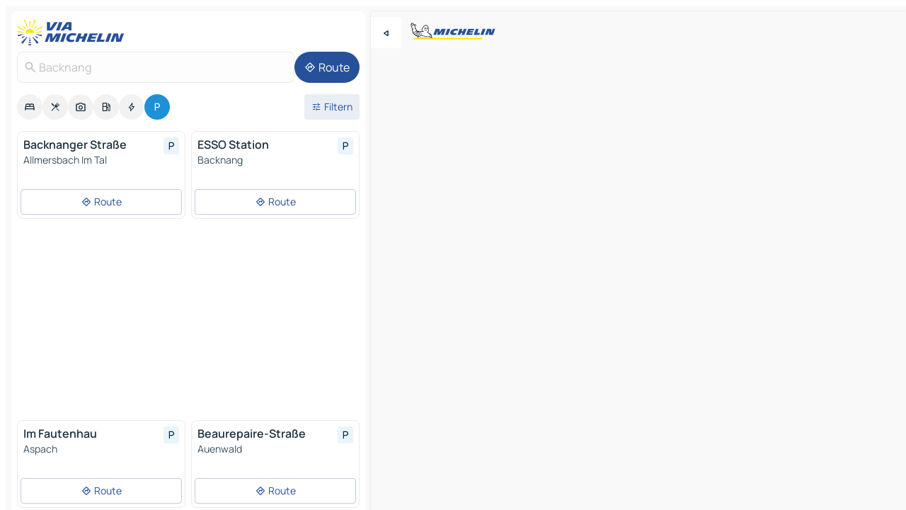

--- FILE ---
content_type: text/html
request_url: https://www.viamichelin.de/karten-stadtplan/parkplatze/bundesrepublik_deutschland/baden_wurttemberg/rems_murr_kreis/backnang-71522
body_size: 16679
content:
<!doctype html>
<html lang="de">

<head>
	<meta charset="utf-8" />
	<meta name="viewport" content="width=device-width, initial-scale=1, maximum-scale=1, user-scalable=no" />
	<meta name="apple-itunes-app" content="app-id=443142682" />
	<!-- start app -->
	
		<link href="../../../../../_app/immutable/assets/vnd.D6Q4K2v3.css" rel="stylesheet">
		<link href="../../../../../_app/immutable/assets/lib.Cal4F3nj.css" rel="stylesheet">
		<link href="../../../../../_app/immutable/assets/vnd.Dmjc78Y1.css" rel="stylesheet">
		<link href="../../../../../_app/immutable/assets/0.C737XJuh.css" rel="stylesheet">
		<link href="../../../../../_app/immutable/assets/2.DTvqgUuk.css" rel="stylesheet">
		<link href="../../../../../_app/immutable/assets/10.C0zcU66-.css" rel="stylesheet"><!--1xg1a3p--><!--[!--><!--]--> <!--[--><!--[--><link rel="preconnect" href="https://map7.viamichelin.com"/> <link rel="dns-prefetch" href="https://map7.viamichelin.com"/><link rel="preconnect" href="https://map8.viamichelin.com"/> <link rel="dns-prefetch" href="https://map8.viamichelin.com"/><link rel="preconnect" href="https://map9.viamichelin.com"/> <link rel="dns-prefetch" href="https://map9.viamichelin.com"/><link rel="preconnect" href="https://sdk.privacy-center.org"/> <link rel="dns-prefetch" href="https://sdk.privacy-center.org"/><!--]--><!--]--> <!--[--><!--[--><!--]--><!--]--> <meta name="description" content="ViaMichelin ermöglicht Ihnen, schnell einen Aprkplatz zu finden - Backnang.  Genaue Ortung von im Freien sowie innenliegenden Parkplätzen in Backnang auf der ViaMichelin-Landkarte. Online-Reservierung möglich."/> <meta property="og:type" content="website"/> <meta property="og:site_name" content="ViaMichelin"/> <!--[--><meta property="og:title" content="Parkplätze Backnang - finden und reservieren Sie einen Parkplatz - ViaMichelin"/><!--]--> <!--[--><meta property="og:description" content="ViaMichelin ermöglicht Ihnen, schnell einen Aprkplatz zu finden - Backnang.  Genaue Ortung von im Freien sowie innenliegenden Parkplätzen in Backnang auf der ViaMichelin-Landkarte. Online-Reservierung möglich."/><!--]--> <!--[--><meta property="og:image" content="https://www.viamichelin.de/_app/immutable/assets/logo-social.CPCa_Ogs.png"/><!--]--> <!--[!--><!--]--> <!--[--><link rel="alternate" href="https://www.viamichelin.at/karten-stadtplan/parkplatze/bundesrepublik_deutschland/baden_wurttemberg/rems_murr_kreis/backnang-71522" hreflang="de-at"/><link rel="alternate" href="https://fr.viamichelin.be/cartes-plans/parkings/allemagne/bade_wurtemberg/rems_murr_kreis/backnang-71522" hreflang="fr-be"/><link rel="alternate" href="https://nl.viamichelin.be/kaarten-plattegronden/parkings/duitsland/baden_wurttemberg/rems_murr_kreis/backnang-71522" hreflang="nl-be"/><link rel="alternate" href="https://de.viamichelin.ch/karten-stadtplan/parkplatze/bundesrepublik_deutschland/baden_wurttemberg/rems_murr_kreis/backnang-71522" hreflang="de-ch"/><link rel="alternate" href="https://fr.viamichelin.ch/cartes-plans/parkings/allemagne/bade_wurtemberg/rems_murr_kreis/backnang-71522" hreflang="fr-ch"/><link rel="alternate" href="https://it.viamichelin.ch/mappe-piantine/parcheggi/germania/baden_wurttemberg/rems_murr_kreis/backnang-71522" hreflang="it-ch"/><link rel="alternate" href="https://www.viamichelin.com/maps/car-parks/germany/baden_wurttemberg/rems_murr_kreis/backnang-71522" hreflang="en"/><link rel="alternate" href="https://www.viamichelin.es/mapas-planos/aparcamientos/alemania/baden_wurtemberg/rems_murr_kreis/backnang-71522" hreflang="es"/><link rel="alternate" href="https://www.viamichelin.fr/cartes-plans/parkings/allemagne/bade_wurtemberg/rems_murr_kreis/backnang-71522" hreflang="fr"/><link rel="alternate" href="https://www.viamichelin.it/mappe-piantine/parcheggi/germania/baden_wurttemberg/rems_murr_kreis/backnang-71522" hreflang="it"/><link rel="alternate" href="https://www.viamichelin.ie/maps/car-parks/germany/baden_wurttemberg/rems_murr_kreis/backnang-71522" hreflang="en-ie"/><link rel="alternate" href="https://www.viamichelin.nl/kaarten-plattegronden/parkings/duitsland/baden_wurttemberg/rems_murr_kreis/backnang-71522" hreflang="nl"/><link rel="alternate" href="https://www.viamichelin.pt/mapas-plantas/estacionamento/alemanha/bade_vurtemberga/distrito_do_rems_murr/backnang-71522" hreflang="pt"/><link rel="alternate" href="https://www.viamichelin.co.uk/maps/car-parks/germany/baden_wurttemberg/rems_murr_kreis/backnang-71522" hreflang="en-gb"/><!--]--> <!--[!--><!--]--><!----><title>Parkplätze Backnang - finden und reservieren Sie einen Parkplatz - ViaMichelin</title>
	<!-- end app -->

	<meta name="google-site-verification" content="CL-uzYwnXGfxSiXbXpzdq8blL31U9EV5TJbwJNWnml4" />

	<link rel="icon" href="../../../../../favicon.png" />

	<!-- Start Consent -->
	<script nonce="qrB8YqxPWKqMMc4MyHfCyA==" id="spcloader" async fetchpriority="high" type="text/javascript"
		src="https://sdk.privacy-center.org/a1a55c7f-7f45-4e4b-80ac-b48e44c2fe99/loader.js?target=www.viamichelin.de"></script>
	<script nonce="qrB8YqxPWKqMMc4MyHfCyA==" type="text/javascript" async>
			window.didomiOnReady = window.didomiOnReady || [];
			window.didomiEventListeners = window.didomiEventListeners || [];

			window.didomiEventListeners.push(
				{
					event: "notice.shown",
					listener() {
						const $link = document.querySelector(
							".didomi-notice-view-partners-link-in-text"
						);
						if (!$link) {
							return;
						}
						$link.removeAttribute("href");
						$link.addEventListener("click", () => {
							Didomi.preferences.show("vendors");
						});
					},
				},
				{
					event: "notice.clickagree",
					listener() {
						window.postMessage({ type: 'didomi_clickagree'})
					}
				}
			);

			window.didomiConfig = {
				user: {
					bots: {
						consentRequired: false,
					},
				},
				preferences: {
					showWhenConsentIsMissing: false,
				},
			};

			window.gdprAppliesGlobally = true;
			// prettier-ignore
			!function(){function t(e){if(!window.frames[e]){if(document.body&&document.body.firstChild){let a=document.body,n=document.createElement("iframe");n.style.display="none",n.name=e,n.title=e,a.insertBefore(n,a.firstChild)}else setTimeout(function(){t(e)},5)}}function e(t,e,a,n,i){function r(t,a,n,r){if("function"!=typeof n)return;window[e]||(window[e]=[]);let s=!1;i&&(s=i(t,r,n)),s||window[e].push({command:t,version:a,callback:n,parameter:r})}function s(e){if(!window[t]||!0!==window[t].stub||!e.data)return;let i="string"==typeof e.data,r;try{r=i?JSON.parse(e.data):e.data}catch(s){return}if(r[a]){let f=r[a];window[t](f.command,f.version,function(t,a){let r={};r[n]={returnValue:t,success:a,callId:f.callId},e.source.postMessage(i?JSON.stringify(r):r,"*")},f.parameter)}}r.stub=!0,r.stubVersion=2,"function"!=typeof window[t]&&(window[t]=r,window.addEventListener?window.addEventListener("message",s,!1):window.attachEvent("onmessage",s))}e("__uspapi","__uspapiBuffer","__uspapiCall","__uspapiReturn"),t("__uspapiLocator"),e("__tcfapi","__tcfapiBuffr","__tcl","__tcfapiReturn"),t("__tcfapiLocator")}();
		</script>
	<!-- End Consent -->

	<!-- Start Google tag manager -->
	<script src="https://www.googletagmanager.com/gtag/js?id=G-TCZ7FRT2M4" defer type="didomi/javascript"
		nonce="qrB8YqxPWKqMMc4MyHfCyA==" fetchpriority="low"></script>
	<script nonce="qrB8YqxPWKqMMc4MyHfCyA==" type="text/javascript" defer>
			window.dataLayer = window.dataLayer || [];
			function gtag() {
				dataLayer.push(arguments);
			}
			gtag('js', new Date());
			gtag('config', 'G-TCZ7FRT2M4', { send_page_view: false });
		</script>
	<!-- End Google tag manager -->
</head>

<body data-sveltekit-preload-data="hover" class="text-body">
	<div style="display: contents"><!--[--><!--[--><!----><!--[--><!--]--> <!--[--><!----><div class="main-container bg-neutral-weak homepage svelte-9k52vj" style="--bottomsheet-height-offset: -100px;"><div class="map svelte-9k52vj"><div class="h-full w-full md:shadow-smooth-block md:relative svelte-6wt9i2" data-testid="map-container"><!--[!--><!--]--></div><!----> <!--[--><div class="absolute top-4 left-0 size-11 z-ontop hidden md:block"><button type="button" class="btn-filled-white btn-md rd-l-0 min-w-max"><!--[!--><!--[--><!----><span class="flex w-max size-3.5"><!--[--><!----><span class="icon-arrow-back-left inline-block"><!----></span><!----><!--]--><!----></span><!----><!--]--> <!--[!--><!--]--> <!--[!--><!--]--><!--]--> <!--[!--><!--]--></button><!----></div><!--]--> <img src="/_app/immutable/assets/vm-logo-bib-michelin.Dd_LzvJh.svg" alt="Michelin" class="absolute left-14 top-6 md:block hidden z-hover" height="24" width="120"/> <img height="32" width="126" src="/_app/immutable/assets/vm-logo-large.BEgj6SJ1.svg" alt="ViaMichelin" class="absolute-center-x top-2 md:hidden z-hover"/></div> <!--[!--><!--]--> <div class="slot-container md:p-2 md:pr-0 md:h-dvh printable svelte-9k52vj"><div class="md:overflow-hidden md:rd-2 md:h-dvh max-h-full printable"><div class="slot-wrapper h-full scrollbar-thin printable md:bg-neutral-weakest svelte-9k52vj"><!--[!--><!--]--> <!--[--><!----><!--[--><!----><!--[!--><!----><div class="translate-slide-offset md:block svelte-5lb488" style="--slide-offset: 0px;"><img src="/_app/immutable/assets/vm-logo-bib-michelin.Dd_LzvJh.svg" alt="Michelin" class="absolute top-[var(--top)] right-[var(--right)] md:hidden" style="--top: -24px; --right: 8px;" height="24" width="120"/> <div><div><div class="searchtools w-full md:flex md:flex-wrap md:gap-4 md:bg-transparent md:px-2 md:pt-2 svelte-1kj4v11" data-testid="map-search-panel"><!--[!--><!--]--> <!--[!--><div class="hidden md:block w-full"><header role="banner" class="flex items-center w-full py-1 justify-between md:py-0"><!--[!--><!--[--><a href="../../../../../" class="block py-1 pr-2 shrink-0" aria-label="Zurück zur Homepage" data-sveltekit-preload-data="tap"><img class="h-9 cover-left" src="/_app/immutable/assets/vm-logo-large.BEgj6SJ1.svg" alt="ViaMichelin" width="152" height="36"/></a><!--]--><!--]--> <!--[!--><!--[!--><!--]--><!--]--></header><!----></div><!--]--> <div class="flex gap-2 w-full md:p-0 md:bg-transparent border-coloredneutral-weakest rounded-full p-2"><div class="search relative w-full min-w-0  svelte-oeoh2d"><label for="address-search" class="text-sm"> <span class="input-container flex items-center p-2 w-full text-5 gap-1 rd-2 relative b-solid b-0.5 border-coloredneutral-weakest element-disabled bg-neutral-soft text-neutral svelte-xzp1b6"><!--[--><!----><span class="icon-search inline-block w-5 "><!----></span><!----><!--]--> <input type="text" id="address-search" class="input min-w-0 text-md text-coloredneutral b-0 flex-grow bg-transparent placeholder:text-neutral disabled:text-neutral svelte-xzp1b6" placeholder="Wohin gehen wir?" aria-label="Wohin gehen wir?" disabled autocomplete="off" value="Backnang"/> <!--[!--><!--]--> <!--[!--><!--]--></span></label><!----> <ul class="results rd-2 absolute z-hover w-full m-0 mt-1 p-0 shadow-smooth-bottom-2 bg-neutral-weakest text-coloredneutral text-md svelte-oeoh2d" role="listbox" aria-label="Suchergebnisse"><!--[!--><!--]--><!----> <!--[!--><!--]--><!----> <!--[!--><!--[!--><!--]--><!--]--><!----></ul></div><!----> <!--[--><button type="button" aria-label="Route" class="btn-filled-primary btn-md z-infront rounded-full min-w-max"><!--[!--><!--[--><!----><span class="flex w-max"><!--[--><!----><span class="icon-directions inline-block"><!----></span><!----><!--]--><!----></span><!----><!--]--> <!--[--><span class="ml-1">Route</span><!--]--> <!--[!--><!--]--><!--]--> <!--[!--><!--]--></button><!--]--></div></div></div><!----></div></div> <div class="poi-container relative z-1 md:block bg-neutral-weakest md:bg-transparent block svelte-5lb488"><button type="button" class="handle relative w-full p-4 rd-2 b-0 grid place-items-center bg-transparent md:hidden" aria-label="Das Panel öffnen" style="height: 40px;"><span class="rd-2 w-20 h-2 bg-base-15"></span></button><!----> <div class="mt-4"><div class="mb-2 px-2"><div class="flex justify-between flex-nowrap flex-row-reverse"><div class="grow-3 order-2"><div class="flex gap-1 flex-wrap" role="listbox" aria-multiselectable="true" aria-orientation="horizontal" aria-label="Interessante Orte"><!--[--><!--[!--><button type="button" role="option" title="Suche Unterkünfte" aria-selected="false" aria-label="Suche Unterkünfte" class="whitespace-nowrap flex justify-center items-center text-md gap-1 b-0 cursor-pointer rounded-full p-2.5 bg-neutral-soft hover:bg-coloredneutral-weak text-coloredneutral svelte-f2zwv4 aspect-ratio-1"><!--[!--><!--[--><!----><span class="flex w-max"><!--[--><!----><span class="icon-hotel inline-block"><!----></span><!----><!--]--><!----></span><!----><!--]--> <!--[!--><!--]--> <!--[!--><!--]--><!--]--></button><!--]--><!--[!--><button type="button" role="option" title="Suche Restaurants" aria-selected="false" aria-label="Suche Restaurants" class="whitespace-nowrap flex justify-center items-center text-md gap-1 b-0 cursor-pointer rounded-full p-2.5 bg-neutral-soft hover:bg-coloredneutral-weak text-coloredneutral svelte-f2zwv4 aspect-ratio-1"><!--[!--><!--[--><!----><span class="flex w-max"><!--[--><!----><span class="icon-restaurant inline-block"><!----></span><!----><!--]--><!----></span><!----><!--]--> <!--[!--><!--]--> <!--[!--><!--]--><!--]--></button><!--]--><!--[!--><button type="button" role="option" title="Suche Tourismus" aria-selected="false" aria-label="Suche Tourismus" class="whitespace-nowrap flex justify-center items-center text-md gap-1 b-0 cursor-pointer rounded-full p-2.5 bg-neutral-soft hover:bg-coloredneutral-weak text-coloredneutral svelte-f2zwv4 aspect-ratio-1"><!--[!--><!--[--><!----><span class="flex w-max"><!--[--><!----><span class="icon-tourism inline-block"><!----></span><!----><!--]--><!----></span><!----><!--]--> <!--[!--><!--]--> <!--[!--><!--]--><!--]--></button><!--]--><!--[!--><button type="button" role="option" title="Suche Tankstellen" aria-selected="false" aria-label="Suche Tankstellen" class="whitespace-nowrap flex justify-center items-center text-md gap-1 b-0 cursor-pointer rounded-full p-2.5 bg-neutral-soft hover:bg-coloredneutral-weak text-coloredneutral svelte-f2zwv4 aspect-ratio-1"><!--[!--><!--[--><!----><span class="flex w-max"><!--[--><!----><span class="icon-energy-pump inline-block"><!----></span><!----><!--]--><!----></span><!----><!--]--> <!--[!--><!--]--> <!--[!--><!--]--><!--]--></button><!--]--><!--[!--><button type="button" role="option" title="Suche Ladestationen" aria-selected="false" aria-label="Suche Ladestationen" class="whitespace-nowrap flex justify-center items-center text-md gap-1 b-0 cursor-pointer rounded-full p-2.5 bg-neutral-soft hover:bg-coloredneutral-weak text-coloredneutral svelte-f2zwv4 aspect-ratio-1"><!--[!--><!--[--><!----><span class="flex w-max"><!--[--><!----><span class="icon-flash inline-block"><!----></span><!----><!--]--><!----></span><!----><!--]--> <!--[!--><!--]--> <!--[!--><!--]--><!--]--></button><!--]--><!--[!--><button type="button" role="option" title="Suche Parkplätze" aria-selected="true" aria-label="Suche Parkplätze" class="whitespace-nowrap flex justify-center items-center text-md gap-1 b-0 cursor-pointer rounded-full p-2.5 bg-parking text-neutral-weakest hover:bg-parking-soft svelte-f2zwv4 aspect-ratio-1"><!--[!--><!--[--><!----><span class="flex w-max"><!--[--><!----><span class="icon-parking inline-block"><!----></span><!----><!--]--><!----></span><!----><!--]--> <!--[!--><!--]--> <!--[!--><!--]--><!--]--></button><!--]--><!--]--></div><!----></div> <!--[--><div class="ml-2 relative order-1"><button type="button" aria-label="Filter öffnen" class="btn-filled-light btn-sm relative filter-button min-w-max"><!--[!--><!--[--><!----><span class="flex w-max"><!--[--><!----><span class="icon-tune inline-block"><!----></span><!----><!--]--><!----></span><!----><!--]--> <!--[--><span class="ml-1">Filtern</span><!--]--> <!--[!--><!--]--><!--]--> <!--[--><!--[!--><!--]--><!----><!--]--></button><!----></div><!--]--></div> <div class="date-range-picker-container min-w-0 w-full order--1 mt-2"><div class="flex items-start gap-2"><!--[!--><!--]--></div></div></div><!----> <!--[!--><!--]--> <!--[--><ul data-testid="poilist" class="container m-0 px-2 grid svelte-1qh5ik5"><!--[!--><!--[--><!--[!--><!--[!--><!----><!--[--><!----><li data-testid="poi-card-0" data-category="parking" class="poi-card xs grid text-body border-coloredneutral-weakest bg-neutral-weakest hover:border-transparent border-1 border-solid rd-2 relative with-shadow vertical svelte-1ci3g67" role="none"><a href="?bounds=9.372088~48.901514~9.509488~48.9935673&amp;itinerary=&amp;poiCategories=20&amp;selectedAddress=%7B%22address%22%3A%22Backnang%22%2C%22city%22%3A%22Backnang%22%2C%22coordinates%22%3A%7B%22lat%22%3A48.945471%2C%22lng%22%3A9.430142%7D%2C%22countryCode%22%3A%22DEU%22%2C%22region%22%3A%22Baden-W%C3%BCrttemberg%22%2C%22zipCode%22%3A%2271522%22%2C%22entityType%22%3A%22CITY%22%2C%22boundsSync%22%3Atrue%7D&amp;selectedPoi=02a7f779145a~PARKING&amp;withCaravan=false" class="decoration-none flex flex-col " data-sveltekit-preload-data="tap"><!--[!--><!--]--> <div class="pt-2 px-2 pb-0 grid h-max"><!--[--><!--[--><!--[--><div class="inline-flex justify-between w-full min-w-0 text-body text-md font-600 gap-x-0.5 text-coloredneutral"><span data-testid="card-title" class="pb-0.5 clamp-lines-2">Backnanger Straße</span> <!--[--><div class="flex items-center justify-center w-max shrink-0  rd-1 p-0.75 bg-parking-weakest text-parking-strongest h-6 w-6 svelte-snfjjm"><!--[!--><!--[!--><!--[!--><!--]--> <!--[!--><!--]--> <!--[--><!----><div class="flex w-max"><!--[--><!----><div class="icon-parking inline-block"><!----></div><!----><!--]--><!----></div><!----><!--]--><!--]--><!--]--></div><!--]--></div><!--]--><!--]--> <!--[!--><!--]--> <!--[--><span class="truncate font-400 text-sm text-coloredneutral-soft p-be-1px">Allmersbach Im Tal</span><!--]--> <!--[!--><!--]--> <!--[!--><!--]--> <!--[!--><!--]--> <!--[!--><!--]--><!--]--></div><!----></a> <div class="button-wrapper p-1 p-bs-3px"><!--[!--><!--[!--><!--[!--><button type="button" class="btn-outline-light btn-sm w-full overflow-hidden"><!--[!--><!--[--><!----><span class="flex w-max"><!--[--><!----><span class="icon-directions inline-block"><!----></span><!----><!--]--><!----></span><!----><!--]--> <!--[--><span class="ml-1 undefined text-wrap-balance">Route</span><!--]--> <!--[!--><!--]--><!--]--> <!--[!--><!--]--></button><!--]--><!--]--><!--]--></div><!----><!----></li><!----><!--]--><!----><!--]--><!--]--><!--[!--><!--[!--><!----><!--[--><!----><li data-testid="poi-card-1" data-category="parking" class="poi-card xs grid text-body border-coloredneutral-weakest bg-neutral-weakest hover:border-transparent border-1 border-solid rd-2 relative with-shadow vertical svelte-1ci3g67" role="none"><a href="?bounds=9.372088~48.901514~9.509488~48.9935673&amp;itinerary=&amp;poiCategories=20&amp;selectedAddress=%7B%22address%22%3A%22Backnang%22%2C%22city%22%3A%22Backnang%22%2C%22coordinates%22%3A%7B%22lat%22%3A48.945471%2C%22lng%22%3A9.430142%7D%2C%22countryCode%22%3A%22DEU%22%2C%22region%22%3A%22Baden-W%C3%BCrttemberg%22%2C%22zipCode%22%3A%2271522%22%2C%22entityType%22%3A%22CITY%22%2C%22boundsSync%22%3Atrue%7D&amp;selectedPoi=093e156fcd84~PARKING&amp;withCaravan=false" class="decoration-none flex flex-col " data-sveltekit-preload-data="tap"><!--[!--><!--]--> <div class="pt-2 px-2 pb-0 grid h-max"><!--[--><!--[--><!--[--><div class="inline-flex justify-between w-full min-w-0 text-body text-md font-600 gap-x-0.5 text-coloredneutral"><span data-testid="card-title" class="pb-0.5 clamp-lines-2">ESSO Station</span> <!--[--><div class="flex items-center justify-center w-max shrink-0  rd-1 p-0.75 bg-parking-weakest text-parking-strongest h-6 w-6 svelte-snfjjm"><!--[!--><!--[!--><!--[!--><!--]--> <!--[!--><!--]--> <!--[--><!----><div class="flex w-max"><!--[--><!----><div class="icon-parking inline-block"><!----></div><!----><!--]--><!----></div><!----><!--]--><!--]--><!--]--></div><!--]--></div><!--]--><!--]--> <!--[!--><!--]--> <!--[--><span class="truncate font-400 text-sm text-coloredneutral-soft p-be-1px">Backnang</span><!--]--> <!--[!--><!--]--> <!--[!--><!--]--> <!--[!--><!--]--> <!--[!--><!--]--><!--]--></div><!----></a> <div class="button-wrapper p-1 p-bs-3px"><!--[!--><!--[!--><!--[!--><button type="button" class="btn-outline-light btn-sm w-full overflow-hidden"><!--[!--><!--[--><!----><span class="flex w-max"><!--[--><!----><span class="icon-directions inline-block"><!----></span><!----><!--]--><!----></span><!----><!--]--> <!--[--><span class="ml-1 undefined text-wrap-balance">Route</span><!--]--> <!--[!--><!--]--><!--]--> <!--[!--><!--]--></button><!--]--><!--]--><!--]--></div><!----><!----></li><!----><!--]--><!----><!--]--><!--]--><!--[--><li class="flex justify-center ad"><!----><div class="flex items-center justify-center relative h-70 w-75"><!----><div id="div-gpt-ad-mpu_haut" class="ad size-full max-h-[var(--height)] max-w-[var(--width)] overflow-hidden md:max-h-[var(--md-height)] md:max-w-[var(--md-width)] div-gpt-ad-mpu_haut svelte-15hg1g9" style=" --width:300px; --height:250px; --md-width:300px; --md-height:250px; " data-testid="ad-poi-list"></div><!----><!----></div><!----></li><!--]--><!--[!--><!--[!--><!----><!--[--><!----><li data-testid="poi-card-3" data-category="parking" class="poi-card xs grid text-body border-coloredneutral-weakest bg-neutral-weakest hover:border-transparent border-1 border-solid rd-2 relative with-shadow vertical svelte-1ci3g67" role="none"><a href="?bounds=9.372088~48.901514~9.509488~48.9935673&amp;itinerary=&amp;poiCategories=20&amp;selectedAddress=%7B%22address%22%3A%22Backnang%22%2C%22city%22%3A%22Backnang%22%2C%22coordinates%22%3A%7B%22lat%22%3A48.945471%2C%22lng%22%3A9.430142%7D%2C%22countryCode%22%3A%22DEU%22%2C%22region%22%3A%22Baden-W%C3%BCrttemberg%22%2C%22zipCode%22%3A%2271522%22%2C%22entityType%22%3A%22CITY%22%2C%22boundsSync%22%3Atrue%7D&amp;selectedPoi=0b5b73670d36~PARKING&amp;withCaravan=false" class="decoration-none flex flex-col " data-sveltekit-preload-data="tap"><!--[!--><!--]--> <div class="pt-2 px-2 pb-0 grid h-max"><!--[--><!--[--><!--[--><div class="inline-flex justify-between w-full min-w-0 text-body text-md font-600 gap-x-0.5 text-coloredneutral"><span data-testid="card-title" class="pb-0.5 clamp-lines-2">Im Fautenhau</span> <!--[--><div class="flex items-center justify-center w-max shrink-0  rd-1 p-0.75 bg-parking-weakest text-parking-strongest h-6 w-6 svelte-snfjjm"><!--[!--><!--[!--><!--[!--><!--]--> <!--[!--><!--]--> <!--[--><!----><div class="flex w-max"><!--[--><!----><div class="icon-parking inline-block"><!----></div><!----><!--]--><!----></div><!----><!--]--><!--]--><!--]--></div><!--]--></div><!--]--><!--]--> <!--[!--><!--]--> <!--[--><span class="truncate font-400 text-sm text-coloredneutral-soft p-be-1px">Aspach</span><!--]--> <!--[!--><!--]--> <!--[!--><!--]--> <!--[!--><!--]--> <!--[!--><!--]--><!--]--></div><!----></a> <div class="button-wrapper p-1 p-bs-3px"><!--[!--><!--[!--><!--[!--><button type="button" class="btn-outline-light btn-sm w-full overflow-hidden"><!--[!--><!--[--><!----><span class="flex w-max"><!--[--><!----><span class="icon-directions inline-block"><!----></span><!----><!--]--><!----></span><!----><!--]--> <!--[--><span class="ml-1 undefined text-wrap-balance">Route</span><!--]--> <!--[!--><!--]--><!--]--> <!--[!--><!--]--></button><!--]--><!--]--><!--]--></div><!----><!----></li><!----><!--]--><!----><!--]--><!--]--><!--[!--><!--[!--><!----><!--[--><!----><li data-testid="poi-card-4" data-category="parking" class="poi-card xs grid text-body border-coloredneutral-weakest bg-neutral-weakest hover:border-transparent border-1 border-solid rd-2 relative with-shadow vertical svelte-1ci3g67" role="none"><a href="?bounds=9.372088~48.901514~9.509488~48.9935673&amp;itinerary=&amp;poiCategories=20&amp;selectedAddress=%7B%22address%22%3A%22Backnang%22%2C%22city%22%3A%22Backnang%22%2C%22coordinates%22%3A%7B%22lat%22%3A48.945471%2C%22lng%22%3A9.430142%7D%2C%22countryCode%22%3A%22DEU%22%2C%22region%22%3A%22Baden-W%C3%BCrttemberg%22%2C%22zipCode%22%3A%2271522%22%2C%22entityType%22%3A%22CITY%22%2C%22boundsSync%22%3Atrue%7D&amp;selectedPoi=0e7f311a3e9a~PARKING&amp;withCaravan=false" class="decoration-none flex flex-col " data-sveltekit-preload-data="tap"><!--[!--><!--]--> <div class="pt-2 px-2 pb-0 grid h-max"><!--[--><!--[--><!--[--><div class="inline-flex justify-between w-full min-w-0 text-body text-md font-600 gap-x-0.5 text-coloredneutral"><span data-testid="card-title" class="pb-0.5 clamp-lines-2">Beaurepaire-Straße</span> <!--[--><div class="flex items-center justify-center w-max shrink-0  rd-1 p-0.75 bg-parking-weakest text-parking-strongest h-6 w-6 svelte-snfjjm"><!--[!--><!--[!--><!--[!--><!--]--> <!--[!--><!--]--> <!--[--><!----><div class="flex w-max"><!--[--><!----><div class="icon-parking inline-block"><!----></div><!----><!--]--><!----></div><!----><!--]--><!--]--><!--]--></div><!--]--></div><!--]--><!--]--> <!--[!--><!--]--> <!--[--><span class="truncate font-400 text-sm text-coloredneutral-soft p-be-1px">Auenwald</span><!--]--> <!--[!--><!--]--> <!--[!--><!--]--> <!--[!--><!--]--> <!--[!--><!--]--><!--]--></div><!----></a> <div class="button-wrapper p-1 p-bs-3px"><!--[!--><!--[!--><!--[!--><button type="button" class="btn-outline-light btn-sm w-full overflow-hidden"><!--[!--><!--[--><!----><span class="flex w-max"><!--[--><!----><span class="icon-directions inline-block"><!----></span><!----><!--]--><!----></span><!----><!--]--> <!--[--><span class="ml-1 undefined text-wrap-balance">Route</span><!--]--> <!--[!--><!--]--><!--]--> <!--[!--><!--]--></button><!--]--><!--]--><!--]--></div><!----><!----></li><!----><!--]--><!----><!--]--><!--]--><!--[!--><!--[!--><!----><!--[--><!----><li data-testid="poi-card-5" data-category="parking" class="poi-card xs grid text-body border-coloredneutral-weakest bg-neutral-weakest hover:border-transparent border-1 border-solid rd-2 relative with-shadow vertical svelte-1ci3g67" role="none"><a href="?bounds=9.372088~48.901514~9.509488~48.9935673&amp;itinerary=&amp;poiCategories=20&amp;selectedAddress=%7B%22address%22%3A%22Backnang%22%2C%22city%22%3A%22Backnang%22%2C%22coordinates%22%3A%7B%22lat%22%3A48.945471%2C%22lng%22%3A9.430142%7D%2C%22countryCode%22%3A%22DEU%22%2C%22region%22%3A%22Baden-W%C3%BCrttemberg%22%2C%22zipCode%22%3A%2271522%22%2C%22entityType%22%3A%22CITY%22%2C%22boundsSync%22%3Atrue%7D&amp;selectedPoi=17bd9eba7e5a~PARKING&amp;withCaravan=false" class="decoration-none flex flex-col " data-sveltekit-preload-data="tap"><!--[!--><!--]--> <div class="pt-2 px-2 pb-0 grid h-max"><!--[--><!--[--><!--[--><div class="inline-flex justify-between w-full min-w-0 text-body text-md font-600 gap-x-0.5 text-coloredneutral"><span data-testid="card-title" class="pb-0.5 clamp-lines-2">Heutensbacher Straße</span> <!--[--><div class="flex items-center justify-center w-max shrink-0  rd-1 p-0.75 bg-parking-weakest text-parking-strongest h-6 w-6 svelte-snfjjm"><!--[!--><!--[!--><!--[!--><!--]--> <!--[!--><!--]--> <!--[--><!----><div class="flex w-max"><!--[--><!----><div class="icon-parking inline-block"><!----></div><!----><!--]--><!----></div><!----><!--]--><!--]--><!--]--></div><!--]--></div><!--]--><!--]--> <!--[!--><!--]--> <!--[--><span class="truncate font-400 text-sm text-coloredneutral-soft p-be-1px">Allmersbach Im Tal</span><!--]--> <!--[!--><!--]--> <!--[!--><!--]--> <!--[!--><!--]--> <!--[!--><!--]--><!--]--></div><!----></a> <div class="button-wrapper p-1 p-bs-3px"><!--[!--><!--[!--><!--[!--><button type="button" class="btn-outline-light btn-sm w-full overflow-hidden"><!--[!--><!--[--><!----><span class="flex w-max"><!--[--><!----><span class="icon-directions inline-block"><!----></span><!----><!--]--><!----></span><!----><!--]--> <!--[--><span class="ml-1 undefined text-wrap-balance">Route</span><!--]--> <!--[!--><!--]--><!--]--> <!--[!--><!--]--></button><!--]--><!--]--><!--]--></div><!----><!----></li><!----><!--]--><!----><!--]--><!--]--><!--[!--><!--[!--><!----><!--[--><!----><li data-testid="poi-card-6" data-category="parking" class="poi-card xs grid text-body border-coloredneutral-weakest bg-neutral-weakest hover:border-transparent border-1 border-solid rd-2 relative with-shadow vertical svelte-1ci3g67" role="none"><a href="?bounds=9.372088~48.901514~9.509488~48.9935673&amp;itinerary=&amp;poiCategories=20&amp;selectedAddress=%7B%22address%22%3A%22Backnang%22%2C%22city%22%3A%22Backnang%22%2C%22coordinates%22%3A%7B%22lat%22%3A48.945471%2C%22lng%22%3A9.430142%7D%2C%22countryCode%22%3A%22DEU%22%2C%22region%22%3A%22Baden-W%C3%BCrttemberg%22%2C%22zipCode%22%3A%2271522%22%2C%22entityType%22%3A%22CITY%22%2C%22boundsSync%22%3Atrue%7D&amp;selectedPoi=285a06361eaf~PARKING&amp;withCaravan=false" class="decoration-none flex flex-col " data-sveltekit-preload-data="tap"><!--[!--><!--]--> <div class="pt-2 px-2 pb-0 grid h-max"><!--[--><!--[--><!--[--><div class="inline-flex justify-between w-full min-w-0 text-body text-md font-600 gap-x-0.5 text-coloredneutral"><span data-testid="card-title" class="pb-0.5 clamp-lines-2">Welzheimer Straße</span> <!--[--><div class="flex items-center justify-center w-max shrink-0  rd-1 p-0.75 bg-parking-weakest text-parking-strongest h-6 w-6 svelte-snfjjm"><!--[!--><!--[!--><!--[!--><!--]--> <!--[!--><!--]--> <!--[--><!----><div class="flex w-max"><!--[--><!----><div class="icon-parking inline-block"><!----></div><!----><!--]--><!----></div><!----><!--]--><!--]--><!--]--></div><!--]--></div><!--]--><!--]--> <!--[!--><!--]--> <!--[--><span class="truncate font-400 text-sm text-coloredneutral-soft p-be-1px">Weissach Im Tal</span><!--]--> <!--[!--><!--]--> <!--[!--><!--]--> <!--[!--><!--]--> <!--[!--><!--]--><!--]--></div><!----></a> <div class="button-wrapper p-1 p-bs-3px"><!--[!--><!--[!--><!--[!--><button type="button" class="btn-outline-light btn-sm w-full overflow-hidden"><!--[!--><!--[--><!----><span class="flex w-max"><!--[--><!----><span class="icon-directions inline-block"><!----></span><!----><!--]--><!----></span><!----><!--]--> <!--[--><span class="ml-1 undefined text-wrap-balance">Route</span><!--]--> <!--[!--><!--]--><!--]--> <!--[!--><!--]--></button><!--]--><!--]--><!--]--></div><!----><!----></li><!----><!--]--><!----><!--]--><!--]--><!--[!--><!--[!--><!----><!--[--><!----><li data-testid="poi-card-7" data-category="parking" class="poi-card xs grid text-body border-coloredneutral-weakest bg-neutral-weakest hover:border-transparent border-1 border-solid rd-2 relative with-shadow vertical svelte-1ci3g67" role="none"><a href="?bounds=9.372088~48.901514~9.509488~48.9935673&amp;itinerary=&amp;poiCategories=20&amp;selectedAddress=%7B%22address%22%3A%22Backnang%22%2C%22city%22%3A%22Backnang%22%2C%22coordinates%22%3A%7B%22lat%22%3A48.945471%2C%22lng%22%3A9.430142%7D%2C%22countryCode%22%3A%22DEU%22%2C%22region%22%3A%22Baden-W%C3%BCrttemberg%22%2C%22zipCode%22%3A%2271522%22%2C%22entityType%22%3A%22CITY%22%2C%22boundsSync%22%3Atrue%7D&amp;selectedPoi=2a9320c23dd8~PARKING&amp;withCaravan=false" class="decoration-none flex flex-col " data-sveltekit-preload-data="tap"><!--[!--><!--]--> <div class="pt-2 px-2 pb-0 grid h-max"><!--[--><!--[--><!--[--><div class="inline-flex justify-between w-full min-w-0 text-body text-md font-600 gap-x-0.5 text-coloredneutral"><span data-testid="card-title" class="pb-0.5 clamp-lines-2">Bahnhofstraße</span> <!--[--><div class="flex items-center justify-center w-max shrink-0  rd-1 p-0.75 bg-parking-weakest text-parking-strongest h-6 w-6 svelte-snfjjm"><!--[!--><!--[!--><!--[!--><!--]--> <!--[!--><!--]--> <!--[--><!----><div class="flex w-max"><!--[--><!----><div class="icon-parking inline-block"><!----></div><!----><!--]--><!----></div><!----><!--]--><!--]--><!--]--></div><!--]--></div><!--]--><!--]--> <!--[!--><!--]--> <!--[--><span class="truncate font-400 text-sm text-coloredneutral-soft p-be-1px">Leutenbach</span><!--]--> <!--[!--><!--]--> <!--[!--><!--]--> <!--[!--><!--]--> <!--[!--><!--]--><!--]--></div><!----></a> <div class="button-wrapper p-1 p-bs-3px"><!--[!--><!--[!--><!--[!--><button type="button" class="btn-outline-light btn-sm w-full overflow-hidden"><!--[!--><!--[--><!----><span class="flex w-max"><!--[--><!----><span class="icon-directions inline-block"><!----></span><!----><!--]--><!----></span><!----><!--]--> <!--[--><span class="ml-1 undefined text-wrap-balance">Route</span><!--]--> <!--[!--><!--]--><!--]--> <!--[!--><!--]--></button><!--]--><!--]--><!--]--></div><!----><!----></li><!----><!--]--><!----><!--]--><!--]--><!--[!--><!--[!--><!----><!--[--><!----><li data-testid="poi-card-8" data-category="parking" class="poi-card xs grid text-body border-coloredneutral-weakest bg-neutral-weakest hover:border-transparent border-1 border-solid rd-2 relative with-shadow vertical svelte-1ci3g67" role="none"><a href="?bounds=9.372088~48.901514~9.509488~48.9935673&amp;itinerary=&amp;poiCategories=20&amp;selectedAddress=%7B%22address%22%3A%22Backnang%22%2C%22city%22%3A%22Backnang%22%2C%22coordinates%22%3A%7B%22lat%22%3A48.945471%2C%22lng%22%3A9.430142%7D%2C%22countryCode%22%3A%22DEU%22%2C%22region%22%3A%22Baden-W%C3%BCrttemberg%22%2C%22zipCode%22%3A%2271522%22%2C%22entityType%22%3A%22CITY%22%2C%22boundsSync%22%3Atrue%7D&amp;selectedPoi=41dc1a7c914f~PARKING&amp;withCaravan=false" class="decoration-none flex flex-col " data-sveltekit-preload-data="tap"><!--[!--><!--]--> <div class="pt-2 px-2 pb-0 grid h-max"><!--[--><!--[--><!--[--><div class="inline-flex justify-between w-full min-w-0 text-body text-md font-600 gap-x-0.5 text-coloredneutral"><span data-testid="card-title" class="pb-0.5 clamp-lines-2">Seegasse</span> <!--[--><div class="flex items-center justify-center w-max shrink-0  rd-1 p-0.75 bg-parking-weakest text-parking-strongest h-6 w-6 svelte-snfjjm"><!--[!--><!--[!--><!--[!--><!--]--> <!--[!--><!--]--> <!--[--><!----><div class="flex w-max"><!--[--><!----><div class="icon-parking inline-block"><!----></div><!----><!--]--><!----></div><!----><!--]--><!--]--><!--]--></div><!--]--></div><!--]--><!--]--> <!--[!--><!--]--> <!--[--><span class="truncate font-400 text-sm text-coloredneutral-soft p-be-1px">Oppenweiler</span><!--]--> <!--[!--><!--]--> <!--[!--><!--]--> <!--[!--><!--]--> <!--[!--><!--]--><!--]--></div><!----></a> <div class="button-wrapper p-1 p-bs-3px"><!--[!--><!--[!--><!--[!--><button type="button" class="btn-outline-light btn-sm w-full overflow-hidden"><!--[!--><!--[--><!----><span class="flex w-max"><!--[--><!----><span class="icon-directions inline-block"><!----></span><!----><!--]--><!----></span><!----><!--]--> <!--[--><span class="ml-1 undefined text-wrap-balance">Route</span><!--]--> <!--[!--><!--]--><!--]--> <!--[!--><!--]--></button><!--]--><!--]--><!--]--></div><!----><!----></li><!----><!--]--><!----><!--]--><!--]--><!--[!--><!--[!--><!----><!--[--><!----><li data-testid="poi-card-9" data-category="parking" class="poi-card xs grid text-body border-coloredneutral-weakest bg-neutral-weakest hover:border-transparent border-1 border-solid rd-2 relative with-shadow vertical svelte-1ci3g67" role="none"><a href="?bounds=9.372088~48.901514~9.509488~48.9935673&amp;itinerary=&amp;poiCategories=20&amp;selectedAddress=%7B%22address%22%3A%22Backnang%22%2C%22city%22%3A%22Backnang%22%2C%22coordinates%22%3A%7B%22lat%22%3A48.945471%2C%22lng%22%3A9.430142%7D%2C%22countryCode%22%3A%22DEU%22%2C%22region%22%3A%22Baden-W%C3%BCrttemberg%22%2C%22zipCode%22%3A%2271522%22%2C%22entityType%22%3A%22CITY%22%2C%22boundsSync%22%3Atrue%7D&amp;selectedPoi=43347cf812d4~PARKING&amp;withCaravan=false" class="decoration-none flex flex-col " data-sveltekit-preload-data="tap"><!--[!--><!--]--> <div class="pt-2 px-2 pb-0 grid h-max"><!--[--><!--[--><!--[--><div class="inline-flex justify-between w-full min-w-0 text-body text-md font-600 gap-x-0.5 text-coloredneutral"><span data-testid="card-title" class="pb-0.5 clamp-lines-2">Gemeindehalle</span> <!--[--><div class="flex items-center justify-center w-max shrink-0  rd-1 p-0.75 bg-parking-weakest text-parking-strongest h-6 w-6 svelte-snfjjm"><!--[!--><!--[!--><!--[!--><!--]--> <!--[!--><!--]--> <!--[--><!----><div class="flex w-max"><!--[--><!----><div class="icon-parking inline-block"><!----></div><!----><!--]--><!----></div><!----><!--]--><!--]--><!--]--></div><!--]--></div><!--]--><!--]--> <!--[!--><!--]--> <!--[--><span class="truncate font-400 text-sm text-coloredneutral-soft p-be-1px">Aspach</span><!--]--> <!--[!--><!--]--> <!--[!--><!--]--> <!--[!--><!--]--> <!--[!--><!--]--><!--]--></div><!----></a> <div class="button-wrapper p-1 p-bs-3px"><!--[!--><!--[!--><!--[!--><button type="button" class="btn-outline-light btn-sm w-full overflow-hidden"><!--[!--><!--[--><!----><span class="flex w-max"><!--[--><!----><span class="icon-directions inline-block"><!----></span><!----><!--]--><!----></span><!----><!--]--> <!--[--><span class="ml-1 undefined text-wrap-balance">Route</span><!--]--> <!--[!--><!--]--><!--]--> <!--[!--><!--]--></button><!--]--><!--]--><!--]--></div><!----><!----></li><!----><!--]--><!----><!--]--><!--]--><!--[!--><!--[!--><!----><!--[--><!----><li data-testid="poi-card-10" data-category="parking" class="poi-card xs grid text-body border-coloredneutral-weakest bg-neutral-weakest hover:border-transparent border-1 border-solid rd-2 relative with-shadow vertical svelte-1ci3g67" role="none"><a href="?bounds=9.372088~48.901514~9.509488~48.9935673&amp;itinerary=&amp;poiCategories=20&amp;selectedAddress=%7B%22address%22%3A%22Backnang%22%2C%22city%22%3A%22Backnang%22%2C%22coordinates%22%3A%7B%22lat%22%3A48.945471%2C%22lng%22%3A9.430142%7D%2C%22countryCode%22%3A%22DEU%22%2C%22region%22%3A%22Baden-W%C3%BCrttemberg%22%2C%22zipCode%22%3A%2271522%22%2C%22entityType%22%3A%22CITY%22%2C%22boundsSync%22%3Atrue%7D&amp;selectedPoi=44bec5e50bf8~PARKING&amp;withCaravan=false" class="decoration-none flex flex-col " data-sveltekit-preload-data="tap"><!--[!--><!--]--> <div class="pt-2 px-2 pb-0 grid h-max"><!--[--><!--[--><!--[--><div class="inline-flex justify-between w-full min-w-0 text-body text-md font-600 gap-x-0.5 text-coloredneutral"><span data-testid="card-title" class="pb-0.5 clamp-lines-2">Bürgerhaus</span> <!--[--><div class="flex items-center justify-center w-max shrink-0  rd-1 p-0.75 bg-parking-weakest text-parking-strongest h-6 w-6 svelte-snfjjm"><!--[!--><!--[!--><!--[!--><!--]--> <!--[!--><!--]--> <!--[--><!----><div class="flex w-max"><!--[--><!----><div class="icon-parking inline-block"><!----></div><!----><!--]--><!----></div><!----><!--]--><!--]--><!--]--></div><!--]--></div><!--]--><!--]--> <!--[!--><!--]--> <!--[--><span class="truncate font-400 text-sm text-coloredneutral-soft p-be-1px">Backnang</span><!--]--> <!--[!--><!--]--> <!--[!--><!--]--> <!--[!--><!--]--> <!--[!--><!--]--><!--]--></div><!----></a> <div class="button-wrapper p-1 p-bs-3px"><!--[!--><!--[!--><!--[!--><button type="button" class="btn-outline-light btn-sm w-full overflow-hidden"><!--[!--><!--[--><!----><span class="flex w-max"><!--[--><!----><span class="icon-directions inline-block"><!----></span><!----><!--]--><!----></span><!----><!--]--> <!--[--><span class="ml-1 undefined text-wrap-balance">Route</span><!--]--> <!--[!--><!--]--><!--]--> <!--[!--><!--]--></button><!--]--><!--]--><!--]--></div><!----><!----></li><!----><!--]--><!----><!--]--><!--]--><!--[!--><!--[!--><!----><!--[--><!----><li data-testid="poi-card-11" data-category="parking" class="poi-card xs grid text-body border-coloredneutral-weakest bg-neutral-weakest hover:border-transparent border-1 border-solid rd-2 relative with-shadow vertical svelte-1ci3g67" role="none"><a href="?bounds=9.372088~48.901514~9.509488~48.9935673&amp;itinerary=&amp;poiCategories=20&amp;selectedAddress=%7B%22address%22%3A%22Backnang%22%2C%22city%22%3A%22Backnang%22%2C%22coordinates%22%3A%7B%22lat%22%3A48.945471%2C%22lng%22%3A9.430142%7D%2C%22countryCode%22%3A%22DEU%22%2C%22region%22%3A%22Baden-W%C3%BCrttemberg%22%2C%22zipCode%22%3A%2271522%22%2C%22entityType%22%3A%22CITY%22%2C%22boundsSync%22%3Atrue%7D&amp;selectedPoi=54503b1a0c36~PARKING&amp;withCaravan=false" class="decoration-none flex flex-col " data-sveltekit-preload-data="tap"><!--[!--><!--]--> <div class="pt-2 px-2 pb-0 grid h-max"><!--[--><!--[--><!--[--><div class="inline-flex justify-between w-full min-w-0 text-body text-md font-600 gap-x-0.5 text-coloredneutral"><span data-testid="card-title" class="pb-0.5 clamp-lines-2">P+R Maubacher Höhe</span> <!--[--><div class="flex items-center justify-center w-max shrink-0  rd-1 p-0.75 bg-parking-weakest text-parking-strongest h-6 w-6 svelte-snfjjm"><!--[!--><!--[!--><!--[!--><!--]--> <!--[!--><!--]--> <!--[--><!----><div class="flex w-max"><!--[--><!----><div class="icon-parking inline-block"><!----></div><!----><!--]--><!----></div><!----><!--]--><!--]--><!--]--></div><!--]--></div><!--]--><!--]--> <!--[!--><!--]--> <!--[--><span class="truncate font-400 text-sm text-coloredneutral-soft p-be-1px">Backnang</span><!--]--> <!--[!--><!--]--> <!--[!--><!--]--> <!--[!--><!--]--> <!--[!--><!--]--><!--]--></div><!----></a> <div class="button-wrapper p-1 p-bs-3px"><!--[!--><!--[!--><!--[!--><button type="button" class="btn-outline-light btn-sm w-full overflow-hidden"><!--[!--><!--[--><!----><span class="flex w-max"><!--[--><!----><span class="icon-directions inline-block"><!----></span><!----><!--]--><!----></span><!----><!--]--> <!--[--><span class="ml-1 undefined text-wrap-balance">Route</span><!--]--> <!--[!--><!--]--><!--]--> <!--[!--><!--]--></button><!--]--><!--]--><!--]--></div><!----><!----></li><!----><!--]--><!----><!--]--><!--]--><!--[!--><!--[!--><!----><!--[--><!----><li data-testid="poi-card-12" data-category="parking" class="poi-card xs grid text-body border-coloredneutral-weakest bg-neutral-weakest hover:border-transparent border-1 border-solid rd-2 relative with-shadow vertical svelte-1ci3g67" role="none"><a href="?bounds=9.372088~48.901514~9.509488~48.9935673&amp;itinerary=&amp;poiCategories=20&amp;selectedAddress=%7B%22address%22%3A%22Backnang%22%2C%22city%22%3A%22Backnang%22%2C%22coordinates%22%3A%7B%22lat%22%3A48.945471%2C%22lng%22%3A9.430142%7D%2C%22countryCode%22%3A%22DEU%22%2C%22region%22%3A%22Baden-W%C3%BCrttemberg%22%2C%22zipCode%22%3A%2271522%22%2C%22entityType%22%3A%22CITY%22%2C%22boundsSync%22%3Atrue%7D&amp;selectedPoi=5664bf758e86~PARKING&amp;withCaravan=false" class="decoration-none flex flex-col " data-sveltekit-preload-data="tap"><!--[!--><!--]--> <div class="pt-2 px-2 pb-0 grid h-max"><!--[--><!--[--><!--[--><div class="inline-flex justify-between w-full min-w-0 text-body text-md font-600 gap-x-0.5 text-coloredneutral"><span data-testid="card-title" class="pb-0.5 clamp-lines-2">Kärntener Straße</span> <!--[--><div class="flex items-center justify-center w-max shrink-0  rd-1 p-0.75 bg-parking-weakest text-parking-strongest h-6 w-6 svelte-snfjjm"><!--[!--><!--[!--><!--[!--><!--]--> <!--[!--><!--]--> <!--[--><!----><div class="flex w-max"><!--[--><!----><div class="icon-parking inline-block"><!----></div><!----><!--]--><!----></div><!----><!--]--><!--]--><!--]--></div><!--]--></div><!--]--><!--]--> <!--[!--><!--]--> <!--[--><span class="truncate font-400 text-sm text-coloredneutral-soft p-be-1px">Backnang</span><!--]--> <!--[!--><!--]--> <!--[!--><!--]--> <!--[!--><!--]--> <!--[!--><!--]--><!--]--></div><!----></a> <div class="button-wrapper p-1 p-bs-3px"><!--[!--><!--[!--><!--[!--><button type="button" class="btn-outline-light btn-sm w-full overflow-hidden"><!--[!--><!--[--><!----><span class="flex w-max"><!--[--><!----><span class="icon-directions inline-block"><!----></span><!----><!--]--><!----></span><!----><!--]--> <!--[--><span class="ml-1 undefined text-wrap-balance">Route</span><!--]--> <!--[!--><!--]--><!--]--> <!--[!--><!--]--></button><!--]--><!--]--><!--]--></div><!----><!----></li><!----><!--]--><!----><!--]--><!--]--><!--[!--><!--[!--><!----><!--[--><!----><li data-testid="poi-card-13" data-category="parking" class="poi-card xs grid text-body border-coloredneutral-weakest bg-neutral-weakest hover:border-transparent border-1 border-solid rd-2 relative with-shadow vertical svelte-1ci3g67" role="none"><a href="?bounds=9.372088~48.901514~9.509488~48.9935673&amp;itinerary=&amp;poiCategories=20&amp;selectedAddress=%7B%22address%22%3A%22Backnang%22%2C%22city%22%3A%22Backnang%22%2C%22coordinates%22%3A%7B%22lat%22%3A48.945471%2C%22lng%22%3A9.430142%7D%2C%22countryCode%22%3A%22DEU%22%2C%22region%22%3A%22Baden-W%C3%BCrttemberg%22%2C%22zipCode%22%3A%2271522%22%2C%22entityType%22%3A%22CITY%22%2C%22boundsSync%22%3Atrue%7D&amp;selectedPoi=5a0ba2ce5254~PARKING&amp;withCaravan=false" class="decoration-none flex flex-col " data-sveltekit-preload-data="tap"><!--[!--><!--]--> <div class="pt-2 px-2 pb-0 grid h-max"><!--[--><!--[--><!--[--><div class="inline-flex justify-between w-full min-w-0 text-body text-md font-600 gap-x-0.5 text-coloredneutral"><span data-testid="card-title" class="pb-0.5 clamp-lines-2">Adenauerplatz</span> <!--[--><div class="flex items-center justify-center w-max shrink-0  rd-1 p-0.75 bg-parking-weakest text-parking-strongest h-6 w-6 svelte-snfjjm"><!--[!--><!--[!--><!--[!--><!--]--> <!--[!--><!--]--> <!--[--><!----><div class="flex w-max"><!--[--><!----><div class="icon-parking inline-block"><!----></div><!----><!--]--><!----></div><!----><!--]--><!--]--><!--]--></div><!--]--></div><!--]--><!--]--> <!--[!--><!--]--> <!--[--><span class="truncate font-400 text-sm text-coloredneutral-soft p-be-1px">Backnang</span><!--]--> <!--[!--><!--]--> <!--[!--><!--]--> <!--[!--><!--]--> <!--[!--><!--]--><!--]--></div><!----></a> <div class="button-wrapper p-1 p-bs-3px"><!--[!--><!--[!--><!--[!--><button type="button" class="btn-outline-light btn-sm w-full overflow-hidden"><!--[!--><!--[--><!----><span class="flex w-max"><!--[--><!----><span class="icon-directions inline-block"><!----></span><!----><!--]--><!----></span><!----><!--]--> <!--[--><span class="ml-1 undefined text-wrap-balance">Route</span><!--]--> <!--[!--><!--]--><!--]--> <!--[!--><!--]--></button><!--]--><!--]--><!--]--></div><!----><!----></li><!----><!--]--><!----><!--]--><!--]--><!--[!--><!--[!--><!----><!--[--><!----><li data-testid="poi-card-14" data-category="parking" class="poi-card xs grid text-body border-coloredneutral-weakest bg-neutral-weakest hover:border-transparent border-1 border-solid rd-2 relative with-shadow vertical svelte-1ci3g67" role="none"><a href="?bounds=9.372088~48.901514~9.509488~48.9935673&amp;itinerary=&amp;poiCategories=20&amp;selectedAddress=%7B%22address%22%3A%22Backnang%22%2C%22city%22%3A%22Backnang%22%2C%22coordinates%22%3A%7B%22lat%22%3A48.945471%2C%22lng%22%3A9.430142%7D%2C%22countryCode%22%3A%22DEU%22%2C%22region%22%3A%22Baden-W%C3%BCrttemberg%22%2C%22zipCode%22%3A%2271522%22%2C%22entityType%22%3A%22CITY%22%2C%22boundsSync%22%3Atrue%7D&amp;selectedPoi=5c0af065c8dc~PARKING&amp;withCaravan=false" class="decoration-none flex flex-col " data-sveltekit-preload-data="tap"><!--[!--><!--]--> <div class="pt-2 px-2 pb-0 grid h-max"><!--[--><!--[--><!--[--><div class="inline-flex justify-between w-full min-w-0 text-body text-md font-600 gap-x-0.5 text-coloredneutral"><span data-testid="card-title" class="pb-0.5 clamp-lines-2">Bahnhofplatz</span> <!--[--><div class="flex items-center justify-center w-max shrink-0  rd-1 p-0.75 bg-parking-weakest text-parking-strongest h-6 w-6 svelte-snfjjm"><!--[!--><!--[!--><!--[!--><!--]--> <!--[!--><!--]--> <!--[--><!----><div class="flex w-max"><!--[--><!----><div class="icon-parking inline-block"><!----></div><!----><!--]--><!----></div><!----><!--]--><!--]--><!--]--></div><!--]--></div><!--]--><!--]--> <!--[!--><!--]--> <!--[--><span class="truncate font-400 text-sm text-coloredneutral-soft p-be-1px">Oppenweiler</span><!--]--> <!--[!--><!--]--> <!--[!--><!--]--> <!--[!--><!--]--> <!--[!--><!--]--><!--]--></div><!----></a> <div class="button-wrapper p-1 p-bs-3px"><!--[!--><!--[!--><!--[!--><button type="button" class="btn-outline-light btn-sm w-full overflow-hidden"><!--[!--><!--[--><!----><span class="flex w-max"><!--[--><!----><span class="icon-directions inline-block"><!----></span><!----><!--]--><!----></span><!----><!--]--> <!--[--><span class="ml-1 undefined text-wrap-balance">Route</span><!--]--> <!--[!--><!--]--><!--]--> <!--[!--><!--]--></button><!--]--><!--]--><!--]--></div><!----><!----></li><!----><!--]--><!----><!--]--><!--]--><!--[!--><!--[!--><!----><!--[--><!----><li data-testid="poi-card-15" data-category="parking" class="poi-card xs grid text-body border-coloredneutral-weakest bg-neutral-weakest hover:border-transparent border-1 border-solid rd-2 relative with-shadow vertical svelte-1ci3g67" role="none"><a href="?bounds=9.372088~48.901514~9.509488~48.9935673&amp;itinerary=&amp;poiCategories=20&amp;selectedAddress=%7B%22address%22%3A%22Backnang%22%2C%22city%22%3A%22Backnang%22%2C%22coordinates%22%3A%7B%22lat%22%3A48.945471%2C%22lng%22%3A9.430142%7D%2C%22countryCode%22%3A%22DEU%22%2C%22region%22%3A%22Baden-W%C3%BCrttemberg%22%2C%22zipCode%22%3A%2271522%22%2C%22entityType%22%3A%22CITY%22%2C%22boundsSync%22%3Atrue%7D&amp;selectedPoi=5c95dfcc3625~PARKING&amp;withCaravan=false" class="decoration-none flex flex-col " data-sveltekit-preload-data="tap"><!--[!--><!--]--> <div class="pt-2 px-2 pb-0 grid h-max"><!--[--><!--[--><!--[--><div class="inline-flex justify-between w-full min-w-0 text-body text-md font-600 gap-x-0.5 text-coloredneutral"><span data-testid="card-title" class="pb-0.5 clamp-lines-2">Hauptstraße</span> <!--[--><div class="flex items-center justify-center w-max shrink-0  rd-1 p-0.75 bg-parking-weakest text-parking-strongest h-6 w-6 svelte-snfjjm"><!--[!--><!--[!--><!--[!--><!--]--> <!--[!--><!--]--> <!--[--><!----><div class="flex w-max"><!--[--><!----><div class="icon-parking inline-block"><!----></div><!----><!--]--><!----></div><!----><!--]--><!--]--><!--]--></div><!--]--></div><!--]--><!--]--> <!--[!--><!--]--> <!--[--><span class="truncate font-400 text-sm text-coloredneutral-soft p-be-1px">Oppenweiler</span><!--]--> <!--[!--><!--]--> <!--[!--><!--]--> <!--[!--><!--]--> <!--[!--><!--]--><!--]--></div><!----></a> <div class="button-wrapper p-1 p-bs-3px"><!--[!--><!--[!--><!--[!--><button type="button" class="btn-outline-light btn-sm w-full overflow-hidden"><!--[!--><!--[--><!----><span class="flex w-max"><!--[--><!----><span class="icon-directions inline-block"><!----></span><!----><!--]--><!----></span><!----><!--]--> <!--[--><span class="ml-1 undefined text-wrap-balance">Route</span><!--]--> <!--[!--><!--]--><!--]--> <!--[!--><!--]--></button><!--]--><!--]--><!--]--></div><!----><!----></li><!----><!--]--><!----><!--]--><!--]--><!--[!--><!--[!--><!----><!--[--><!----><li data-testid="poi-card-16" data-category="parking" class="poi-card xs grid text-body border-coloredneutral-weakest bg-neutral-weakest hover:border-transparent border-1 border-solid rd-2 relative with-shadow vertical svelte-1ci3g67" role="none"><a href="?bounds=9.372088~48.901514~9.509488~48.9935673&amp;itinerary=&amp;poiCategories=20&amp;selectedAddress=%7B%22address%22%3A%22Backnang%22%2C%22city%22%3A%22Backnang%22%2C%22coordinates%22%3A%7B%22lat%22%3A48.945471%2C%22lng%22%3A9.430142%7D%2C%22countryCode%22%3A%22DEU%22%2C%22region%22%3A%22Baden-W%C3%BCrttemberg%22%2C%22zipCode%22%3A%2271522%22%2C%22entityType%22%3A%22CITY%22%2C%22boundsSync%22%3Atrue%7D&amp;selectedPoi=5dbf71ab6597~PARKING&amp;withCaravan=false" class="decoration-none flex flex-col " data-sveltekit-preload-data="tap"><!--[!--><!--]--> <div class="pt-2 px-2 pb-0 grid h-max"><!--[--><!--[--><!--[--><div class="inline-flex justify-between w-full min-w-0 text-body text-md font-600 gap-x-0.5 text-coloredneutral"><span data-testid="card-title" class="pb-0.5 clamp-lines-2">Steinbacher Straße</span> <!--[--><div class="flex items-center justify-center w-max shrink-0  rd-1 p-0.75 bg-parking-weakest text-parking-strongest h-6 w-6 svelte-snfjjm"><!--[!--><!--[!--><!--[!--><!--]--> <!--[!--><!--]--> <!--[--><!----><div class="flex w-max"><!--[--><!----><div class="icon-parking inline-block"><!----></div><!----><!--]--><!----></div><!----><!--]--><!--]--><!--]--></div><!--]--></div><!--]--><!--]--> <!--[!--><!--]--> <!--[--><span class="truncate font-400 text-sm text-coloredneutral-soft p-be-1px">Auenwald</span><!--]--> <!--[!--><!--]--> <!--[!--><!--]--> <!--[!--><!--]--> <!--[!--><!--]--><!--]--></div><!----></a> <div class="button-wrapper p-1 p-bs-3px"><!--[!--><!--[!--><!--[!--><button type="button" class="btn-outline-light btn-sm w-full overflow-hidden"><!--[!--><!--[--><!----><span class="flex w-max"><!--[--><!----><span class="icon-directions inline-block"><!----></span><!----><!--]--><!----></span><!----><!--]--> <!--[--><span class="ml-1 undefined text-wrap-balance">Route</span><!--]--> <!--[!--><!--]--><!--]--> <!--[!--><!--]--></button><!--]--><!--]--><!--]--></div><!----><!----></li><!----><!--]--><!----><!--]--><!--]--><!--[!--><!--[!--><!----><!--[--><!----><li data-testid="poi-card-17" data-category="parking" class="poi-card xs grid text-body border-coloredneutral-weakest bg-neutral-weakest hover:border-transparent border-1 border-solid rd-2 relative with-shadow vertical svelte-1ci3g67" role="none"><a href="?bounds=9.372088~48.901514~9.509488~48.9935673&amp;itinerary=&amp;poiCategories=20&amp;selectedAddress=%7B%22address%22%3A%22Backnang%22%2C%22city%22%3A%22Backnang%22%2C%22coordinates%22%3A%7B%22lat%22%3A48.945471%2C%22lng%22%3A9.430142%7D%2C%22countryCode%22%3A%22DEU%22%2C%22region%22%3A%22Baden-W%C3%BCrttemberg%22%2C%22zipCode%22%3A%2271522%22%2C%22entityType%22%3A%22CITY%22%2C%22boundsSync%22%3Atrue%7D&amp;selectedPoi=60cdd00df21d~PARKING&amp;withCaravan=false" class="decoration-none flex flex-col " data-sveltekit-preload-data="tap"><!--[!--><!--]--> <div class="pt-2 px-2 pb-0 grid h-max"><!--[--><!--[--><!--[--><div class="inline-flex justify-between w-full min-w-0 text-body text-md font-600 gap-x-0.5 text-coloredneutral"><span data-testid="card-title" class="pb-0.5 clamp-lines-2">Neuer Stern</span> <!--[--><div class="flex items-center justify-center w-max shrink-0  rd-1 p-0.75 bg-parking-weakest text-parking-strongest h-6 w-6 svelte-snfjjm"><!--[!--><!--[!--><!--[!--><!--]--> <!--[!--><!--]--> <!--[--><!----><div class="flex w-max"><!--[--><!----><div class="icon-parking inline-block"><!----></div><!----><!--]--><!----></div><!----><!--]--><!--]--><!--]--></div><!--]--></div><!--]--><!--]--> <!--[!--><!--]--> <!--[--><span class="truncate font-400 text-sm text-coloredneutral-soft p-be-1px">Backnang</span><!--]--> <!--[!--><!--]--> <!--[!--><!--]--> <!--[!--><!--]--> <!--[!--><!--]--><!--]--></div><!----></a> <div class="button-wrapper p-1 p-bs-3px"><!--[!--><!--[!--><!--[!--><button type="button" class="btn-outline-light btn-sm w-full overflow-hidden"><!--[!--><!--[--><!----><span class="flex w-max"><!--[--><!----><span class="icon-directions inline-block"><!----></span><!----><!--]--><!----></span><!----><!--]--> <!--[--><span class="ml-1 undefined text-wrap-balance">Route</span><!--]--> <!--[!--><!--]--><!--]--> <!--[!--><!--]--></button><!--]--><!--]--><!--]--></div><!----><!----></li><!----><!--]--><!----><!--]--><!--]--><!--[!--><!--[!--><!----><!--[--><!----><li data-testid="poi-card-18" data-category="parking" class="poi-card xs grid text-body border-coloredneutral-weakest bg-neutral-weakest hover:border-transparent border-1 border-solid rd-2 relative with-shadow vertical svelte-1ci3g67" role="none"><a href="?bounds=9.372088~48.901514~9.509488~48.9935673&amp;itinerary=&amp;poiCategories=20&amp;selectedAddress=%7B%22address%22%3A%22Backnang%22%2C%22city%22%3A%22Backnang%22%2C%22coordinates%22%3A%7B%22lat%22%3A48.945471%2C%22lng%22%3A9.430142%7D%2C%22countryCode%22%3A%22DEU%22%2C%22region%22%3A%22Baden-W%C3%BCrttemberg%22%2C%22zipCode%22%3A%2271522%22%2C%22entityType%22%3A%22CITY%22%2C%22boundsSync%22%3Atrue%7D&amp;selectedPoi=71d08f40cc8e~PARKING&amp;withCaravan=false" class="decoration-none flex flex-col " data-sveltekit-preload-data="tap"><!--[!--><!--]--> <div class="pt-2 px-2 pb-0 grid h-max"><!--[--><!--[--><!--[--><div class="inline-flex justify-between w-full min-w-0 text-body text-md font-600 gap-x-0.5 text-coloredneutral"><span data-testid="card-title" class="pb-0.5 clamp-lines-2">Eduard-Breuninger-Straße</span> <!--[--><div class="flex items-center justify-center w-max shrink-0  rd-1 p-0.75 bg-parking-weakest text-parking-strongest h-6 w-6 svelte-snfjjm"><!--[!--><!--[!--><!--[!--><!--]--> <!--[!--><!--]--> <!--[--><!----><div class="flex w-max"><!--[--><!----><div class="icon-parking inline-block"><!----></div><!----><!--]--><!----></div><!----><!--]--><!--]--><!--]--></div><!--]--></div><!--]--><!--]--> <!--[!--><!--]--> <!--[--><span class="truncate font-400 text-sm text-coloredneutral-soft p-be-1px">Backnang</span><!--]--> <!--[!--><!--]--> <!--[!--><!--]--> <!--[!--><!--]--> <!--[!--><!--]--><!--]--></div><!----></a> <div class="button-wrapper p-1 p-bs-3px"><!--[!--><!--[!--><!--[!--><button type="button" class="btn-outline-light btn-sm w-full overflow-hidden"><!--[!--><!--[--><!----><span class="flex w-max"><!--[--><!----><span class="icon-directions inline-block"><!----></span><!----><!--]--><!----></span><!----><!--]--> <!--[--><span class="ml-1 undefined text-wrap-balance">Route</span><!--]--> <!--[!--><!--]--><!--]--> <!--[!--><!--]--></button><!--]--><!--]--><!--]--></div><!----><!----></li><!----><!--]--><!----><!--]--><!--]--><!--[!--><!--[!--><!----><!--[--><!----><li data-testid="poi-card-19" data-category="parking" class="poi-card xs grid text-body border-coloredneutral-weakest bg-neutral-weakest hover:border-transparent border-1 border-solid rd-2 relative with-shadow vertical svelte-1ci3g67" role="none"><a href="?bounds=9.372088~48.901514~9.509488~48.9935673&amp;itinerary=&amp;poiCategories=20&amp;selectedAddress=%7B%22address%22%3A%22Backnang%22%2C%22city%22%3A%22Backnang%22%2C%22coordinates%22%3A%7B%22lat%22%3A48.945471%2C%22lng%22%3A9.430142%7D%2C%22countryCode%22%3A%22DEU%22%2C%22region%22%3A%22Baden-W%C3%BCrttemberg%22%2C%22zipCode%22%3A%2271522%22%2C%22entityType%22%3A%22CITY%22%2C%22boundsSync%22%3Atrue%7D&amp;selectedPoi=72c1ebc3d1af~PARKING&amp;withCaravan=false" class="decoration-none flex flex-col " data-sveltekit-preload-data="tap"><!--[!--><!--]--> <div class="pt-2 px-2 pb-0 grid h-max"><!--[--><!--[--><!--[--><div class="inline-flex justify-between w-full min-w-0 text-body text-md font-600 gap-x-0.5 text-coloredneutral"><span data-testid="card-title" class="pb-0.5 clamp-lines-2">Neuer Stern</span> <!--[--><div class="flex items-center justify-center w-max shrink-0  rd-1 p-0.75 bg-parking-weakest text-parking-strongest h-6 w-6 svelte-snfjjm"><!--[!--><!--[!--><!--[!--><!--]--> <!--[!--><!--]--> <!--[--><!----><div class="flex w-max"><!--[--><!----><div class="icon-parking inline-block"><!----></div><!----><!--]--><!----></div><!----><!--]--><!--]--><!--]--></div><!--]--></div><!--]--><!--]--> <!--[!--><!--]--> <!--[--><span class="truncate font-400 text-sm text-coloredneutral-soft p-be-1px">Backnang</span><!--]--> <!--[!--><!--]--> <!--[!--><!--]--> <!--[!--><!--]--> <!--[!--><!--]--><!--]--></div><!----></a> <div class="button-wrapper p-1 p-bs-3px"><!--[!--><!--[!--><!--[!--><button type="button" class="btn-outline-light btn-sm w-full overflow-hidden"><!--[!--><!--[--><!----><span class="flex w-max"><!--[--><!----><span class="icon-directions inline-block"><!----></span><!----><!--]--><!----></span><!----><!--]--> <!--[--><span class="ml-1 undefined text-wrap-balance">Route</span><!--]--> <!--[!--><!--]--><!--]--> <!--[!--><!--]--></button><!--]--><!--]--><!--]--></div><!----><!----></li><!----><!--]--><!----><!--]--><!--]--><!--[!--><!--[!--><!----><!--[--><!----><li data-testid="poi-card-20" data-category="parking" class="poi-card xs grid text-body border-coloredneutral-weakest bg-neutral-weakest hover:border-transparent border-1 border-solid rd-2 relative with-shadow vertical svelte-1ci3g67" role="none"><a href="?bounds=9.372088~48.901514~9.509488~48.9935673&amp;itinerary=&amp;poiCategories=20&amp;selectedAddress=%7B%22address%22%3A%22Backnang%22%2C%22city%22%3A%22Backnang%22%2C%22coordinates%22%3A%7B%22lat%22%3A48.945471%2C%22lng%22%3A9.430142%7D%2C%22countryCode%22%3A%22DEU%22%2C%22region%22%3A%22Baden-W%C3%BCrttemberg%22%2C%22zipCode%22%3A%2271522%22%2C%22entityType%22%3A%22CITY%22%2C%22boundsSync%22%3Atrue%7D&amp;selectedPoi=7c7f7fecea13~PARKING&amp;withCaravan=false" class="decoration-none flex flex-col " data-sveltekit-preload-data="tap"><!--[!--><!--]--> <div class="pt-2 px-2 pb-0 grid h-max"><!--[--><!--[--><!--[--><div class="inline-flex justify-between w-full min-w-0 text-body text-md font-600 gap-x-0.5 text-coloredneutral"><span data-testid="card-title" class="pb-0.5 clamp-lines-2">Mineralfreibad</span> <!--[--><div class="flex items-center justify-center w-max shrink-0  rd-1 p-0.75 bg-parking-weakest text-parking-strongest h-6 w-6 svelte-snfjjm"><!--[!--><!--[!--><!--[!--><!--]--> <!--[!--><!--]--> <!--[--><!----><div class="flex w-max"><!--[--><!----><div class="icon-parking inline-block"><!----></div><!----><!--]--><!----></div><!----><!--]--><!--]--><!--]--></div><!--]--></div><!--]--><!--]--> <!--[!--><!--]--> <!--[--><span class="truncate font-400 text-sm text-coloredneutral-soft p-be-1px">Oppenweiler</span><!--]--> <!--[!--><!--]--> <!--[!--><!--]--> <!--[!--><!--]--> <!--[!--><!--]--><!--]--></div><!----></a> <div class="button-wrapper p-1 p-bs-3px"><!--[!--><!--[!--><!--[!--><button type="button" class="btn-outline-light btn-sm w-full overflow-hidden"><!--[!--><!--[--><!----><span class="flex w-max"><!--[--><!----><span class="icon-directions inline-block"><!----></span><!----><!--]--><!----></span><!----><!--]--> <!--[--><span class="ml-1 undefined text-wrap-balance">Route</span><!--]--> <!--[!--><!--]--><!--]--> <!--[!--><!--]--></button><!--]--><!--]--><!--]--></div><!----><!----></li><!----><!--]--><!----><!--]--><!--]--><!--[!--><!--[!--><!----><!--[--><!----><li data-testid="poi-card-21" data-category="parking" class="poi-card xs grid text-body border-coloredneutral-weakest bg-neutral-weakest hover:border-transparent border-1 border-solid rd-2 relative with-shadow vertical svelte-1ci3g67" role="none"><a href="?bounds=9.372088~48.901514~9.509488~48.9935673&amp;itinerary=&amp;poiCategories=20&amp;selectedAddress=%7B%22address%22%3A%22Backnang%22%2C%22city%22%3A%22Backnang%22%2C%22coordinates%22%3A%7B%22lat%22%3A48.945471%2C%22lng%22%3A9.430142%7D%2C%22countryCode%22%3A%22DEU%22%2C%22region%22%3A%22Baden-W%C3%BCrttemberg%22%2C%22zipCode%22%3A%2271522%22%2C%22entityType%22%3A%22CITY%22%2C%22boundsSync%22%3Atrue%7D&amp;selectedPoi=7f075b16dd0a~PARKING&amp;withCaravan=false" class="decoration-none flex flex-col " data-sveltekit-preload-data="tap"><!--[!--><!--]--> <div class="pt-2 px-2 pb-0 grid h-max"><!--[--><!--[--><!--[--><div class="inline-flex justify-between w-full min-w-0 text-body text-md font-600 gap-x-0.5 text-coloredneutral"><span data-testid="card-title" class="pb-0.5 clamp-lines-2">P3</span> <!--[--><div class="flex items-center justify-center w-max shrink-0  rd-1 p-0.75 bg-parking-weakest text-parking-strongest h-6 w-6 svelte-snfjjm"><!--[!--><!--[!--><!--[!--><!--]--> <!--[!--><!--]--> <!--[--><!----><div class="flex w-max"><!--[--><!----><div class="icon-parking inline-block"><!----></div><!----><!--]--><!----></div><!----><!--]--><!--]--><!--]--></div><!--]--></div><!--]--><!--]--> <!--[!--><!--]--> <!--[--><span class="truncate font-400 text-sm text-coloredneutral-soft p-be-1px">Weissach Im Tal</span><!--]--> <!--[!--><!--]--> <!--[!--><!--]--> <!--[!--><!--]--> <!--[!--><!--]--><!--]--></div><!----></a> <div class="button-wrapper p-1 p-bs-3px"><!--[!--><!--[!--><!--[!--><button type="button" class="btn-outline-light btn-sm w-full overflow-hidden"><!--[!--><!--[--><!----><span class="flex w-max"><!--[--><!----><span class="icon-directions inline-block"><!----></span><!----><!--]--><!----></span><!----><!--]--> <!--[--><span class="ml-1 undefined text-wrap-balance">Route</span><!--]--> <!--[!--><!--]--><!--]--> <!--[!--><!--]--></button><!--]--><!--]--><!--]--></div><!----><!----></li><!----><!--]--><!----><!--]--><!--]--><!--[!--><!--[!--><!----><!--[--><!----><li data-testid="poi-card-22" data-category="parking" class="poi-card xs grid text-body border-coloredneutral-weakest bg-neutral-weakest hover:border-transparent border-1 border-solid rd-2 relative with-shadow vertical svelte-1ci3g67" role="none"><a href="?bounds=9.372088~48.901514~9.509488~48.9935673&amp;itinerary=&amp;poiCategories=20&amp;selectedAddress=%7B%22address%22%3A%22Backnang%22%2C%22city%22%3A%22Backnang%22%2C%22coordinates%22%3A%7B%22lat%22%3A48.945471%2C%22lng%22%3A9.430142%7D%2C%22countryCode%22%3A%22DEU%22%2C%22region%22%3A%22Baden-W%C3%BCrttemberg%22%2C%22zipCode%22%3A%2271522%22%2C%22entityType%22%3A%22CITY%22%2C%22boundsSync%22%3Atrue%7D&amp;selectedPoi=943316d563a2~PARKING&amp;withCaravan=false" class="decoration-none flex flex-col " data-sveltekit-preload-data="tap"><!--[!--><!--]--> <div class="pt-2 px-2 pb-0 grid h-max"><!--[--><!--[--><!--[--><div class="inline-flex justify-between w-full min-w-0 text-body text-md font-600 gap-x-0.5 text-coloredneutral"><span data-testid="card-title" class="pb-0.5 clamp-lines-2">Auenwaldhalle</span> <!--[--><div class="flex items-center justify-center w-max shrink-0  rd-1 p-0.75 bg-parking-weakest text-parking-strongest h-6 w-6 svelte-snfjjm"><!--[!--><!--[!--><!--[!--><!--]--> <!--[!--><!--]--> <!--[--><!----><div class="flex w-max"><!--[--><!----><div class="icon-parking inline-block"><!----></div><!----><!--]--><!----></div><!----><!--]--><!--]--><!--]--></div><!--]--></div><!--]--><!--]--> <!--[!--><!--]--> <!--[--><span class="truncate font-400 text-sm text-coloredneutral-soft p-be-1px">Auenwald</span><!--]--> <!--[!--><!--]--> <!--[!--><!--]--> <!--[!--><!--]--> <!--[!--><!--]--><!--]--></div><!----></a> <div class="button-wrapper p-1 p-bs-3px"><!--[!--><!--[!--><!--[!--><button type="button" class="btn-outline-light btn-sm w-full overflow-hidden"><!--[!--><!--[--><!----><span class="flex w-max"><!--[--><!----><span class="icon-directions inline-block"><!----></span><!----><!--]--><!----></span><!----><!--]--> <!--[--><span class="ml-1 undefined text-wrap-balance">Route</span><!--]--> <!--[!--><!--]--><!--]--> <!--[!--><!--]--></button><!--]--><!--]--><!--]--></div><!----><!----></li><!----><!--]--><!----><!--]--><!--]--><!--[!--><!--[!--><!----><!--[--><!----><li data-testid="poi-card-23" data-category="parking" class="poi-card xs grid text-body border-coloredneutral-weakest bg-neutral-weakest hover:border-transparent border-1 border-solid rd-2 relative with-shadow vertical svelte-1ci3g67" role="none"><a href="?bounds=9.372088~48.901514~9.509488~48.9935673&amp;itinerary=&amp;poiCategories=20&amp;selectedAddress=%7B%22address%22%3A%22Backnang%22%2C%22city%22%3A%22Backnang%22%2C%22coordinates%22%3A%7B%22lat%22%3A48.945471%2C%22lng%22%3A9.430142%7D%2C%22countryCode%22%3A%22DEU%22%2C%22region%22%3A%22Baden-W%C3%BCrttemberg%22%2C%22zipCode%22%3A%2271522%22%2C%22entityType%22%3A%22CITY%22%2C%22boundsSync%22%3Atrue%7D&amp;selectedPoi=9f5e17dd1c5b~PARKING&amp;withCaravan=false" class="decoration-none flex flex-col " data-sveltekit-preload-data="tap"><!--[!--><!--]--> <div class="pt-2 px-2 pb-0 grid h-max"><!--[--><!--[--><!--[--><div class="inline-flex justify-between w-full min-w-0 text-body text-md font-600 gap-x-0.5 text-coloredneutral"><span data-testid="card-title" class="pb-0.5 clamp-lines-2">Musikverein</span> <!--[--><div class="flex items-center justify-center w-max shrink-0  rd-1 p-0.75 bg-parking-weakest text-parking-strongest h-6 w-6 svelte-snfjjm"><!--[!--><!--[!--><!--[!--><!--]--> <!--[!--><!--]--> <!--[--><!----><div class="flex w-max"><!--[--><!----><div class="icon-parking inline-block"><!----></div><!----><!--]--><!----></div><!----><!--]--><!--]--><!--]--></div><!--]--></div><!--]--><!--]--> <!--[!--><!--]--> <!--[--><span class="truncate font-400 text-sm text-coloredneutral-soft p-be-1px">Auenwald</span><!--]--> <!--[!--><!--]--> <!--[!--><!--]--> <!--[!--><!--]--> <!--[!--><!--]--><!--]--></div><!----></a> <div class="button-wrapper p-1 p-bs-3px"><!--[!--><!--[!--><!--[!--><button type="button" class="btn-outline-light btn-sm w-full overflow-hidden"><!--[!--><!--[--><!----><span class="flex w-max"><!--[--><!----><span class="icon-directions inline-block"><!----></span><!----><!--]--><!----></span><!----><!--]--> <!--[--><span class="ml-1 undefined text-wrap-balance">Route</span><!--]--> <!--[!--><!--]--><!--]--> <!--[!--><!--]--></button><!--]--><!--]--><!--]--></div><!----><!----></li><!----><!--]--><!----><!--]--><!--]--><!--[!--><!--[!--><!----><!--[--><!----><li data-testid="poi-card-24" data-category="parking" class="poi-card xs grid text-body border-coloredneutral-weakest bg-neutral-weakest hover:border-transparent border-1 border-solid rd-2 relative with-shadow vertical svelte-1ci3g67" role="none"><a href="?bounds=9.372088~48.901514~9.509488~48.9935673&amp;itinerary=&amp;poiCategories=20&amp;selectedAddress=%7B%22address%22%3A%22Backnang%22%2C%22city%22%3A%22Backnang%22%2C%22coordinates%22%3A%7B%22lat%22%3A48.945471%2C%22lng%22%3A9.430142%7D%2C%22countryCode%22%3A%22DEU%22%2C%22region%22%3A%22Baden-W%C3%BCrttemberg%22%2C%22zipCode%22%3A%2271522%22%2C%22entityType%22%3A%22CITY%22%2C%22boundsSync%22%3Atrue%7D&amp;selectedPoi=a25112d6bf85~PARKING&amp;withCaravan=false" class="decoration-none flex flex-col " data-sveltekit-preload-data="tap"><!--[!--><!--]--> <div class="pt-2 px-2 pb-0 grid h-max"><!--[--><!--[--><!--[--><div class="inline-flex justify-between w-full min-w-0 text-body text-md font-600 gap-x-0.5 text-coloredneutral"><span data-testid="card-title" class="pb-0.5 clamp-lines-2">Neuer Stern</span> <!--[--><div class="flex items-center justify-center w-max shrink-0  rd-1 p-0.75 bg-parking-weakest text-parking-strongest h-6 w-6 svelte-snfjjm"><!--[!--><!--[!--><!--[!--><!--]--> <!--[!--><!--]--> <!--[--><!----><div class="flex w-max"><!--[--><!----><div class="icon-parking inline-block"><!----></div><!----><!--]--><!----></div><!----><!--]--><!--]--><!--]--></div><!--]--></div><!--]--><!--]--> <!--[!--><!--]--> <!--[--><span class="truncate font-400 text-sm text-coloredneutral-soft p-be-1px">Backnang</span><!--]--> <!--[!--><!--]--> <!--[!--><!--]--> <!--[!--><!--]--> <!--[!--><!--]--><!--]--></div><!----></a> <div class="button-wrapper p-1 p-bs-3px"><!--[!--><!--[!--><!--[!--><button type="button" class="btn-outline-light btn-sm w-full overflow-hidden"><!--[!--><!--[--><!----><span class="flex w-max"><!--[--><!----><span class="icon-directions inline-block"><!----></span><!----><!--]--><!----></span><!----><!--]--> <!--[--><span class="ml-1 undefined text-wrap-balance">Route</span><!--]--> <!--[!--><!--]--><!--]--> <!--[!--><!--]--></button><!--]--><!--]--><!--]--></div><!----><!----></li><!----><!--]--><!----><!--]--><!--]--><!--[!--><!--[!--><!----><!--[--><!----><li data-testid="poi-card-25" data-category="parking" class="poi-card xs grid text-body border-coloredneutral-weakest bg-neutral-weakest hover:border-transparent border-1 border-solid rd-2 relative with-shadow vertical svelte-1ci3g67" role="none"><a href="?bounds=9.372088~48.901514~9.509488~48.9935673&amp;itinerary=&amp;poiCategories=20&amp;selectedAddress=%7B%22address%22%3A%22Backnang%22%2C%22city%22%3A%22Backnang%22%2C%22coordinates%22%3A%7B%22lat%22%3A48.945471%2C%22lng%22%3A9.430142%7D%2C%22countryCode%22%3A%22DEU%22%2C%22region%22%3A%22Baden-W%C3%BCrttemberg%22%2C%22zipCode%22%3A%2271522%22%2C%22entityType%22%3A%22CITY%22%2C%22boundsSync%22%3Atrue%7D&amp;selectedPoi=a8edb91e0234~PARKING&amp;withCaravan=false" class="decoration-none flex flex-col " data-sveltekit-preload-data="tap"><!--[!--><!--]--> <div class="pt-2 px-2 pb-0 grid h-max"><!--[--><!--[--><!--[--><div class="inline-flex justify-between w-full min-w-0 text-body text-md font-600 gap-x-0.5 text-coloredneutral"><span data-testid="card-title" class="pb-0.5 clamp-lines-2">Industriestraße</span> <!--[--><div class="flex items-center justify-center w-max shrink-0  rd-1 p-0.75 bg-parking-weakest text-parking-strongest h-6 w-6 svelte-snfjjm"><!--[!--><!--[!--><!--[!--><!--]--> <!--[!--><!--]--> <!--[--><!----><div class="flex w-max"><!--[--><!----><div class="icon-parking inline-block"><!----></div><!----><!--]--><!----></div><!----><!--]--><!--]--><!--]--></div><!--]--></div><!--]--><!--]--> <!--[!--><!--]--> <!--[!--><!--]--> <!--[!--><!--]--> <!--[!--><!--]--> <!--[!--><!--]--> <!--[!--><!--]--><!--]--></div><!----></a> <div class="button-wrapper p-1 p-bs-3px"><!--[!--><!--[!--><!--[!--><button type="button" class="btn-outline-light btn-sm w-full overflow-hidden"><!--[!--><!--[--><!----><span class="flex w-max"><!--[--><!----><span class="icon-directions inline-block"><!----></span><!----><!--]--><!----></span><!----><!--]--> <!--[--><span class="ml-1 undefined text-wrap-balance">Route</span><!--]--> <!--[!--><!--]--><!--]--> <!--[!--><!--]--></button><!--]--><!--]--><!--]--></div><!----><!----></li><!----><!--]--><!----><!--]--><!--]--><!--[!--><!--[!--><!----><!--[--><!----><li data-testid="poi-card-26" data-category="parking" class="poi-card xs grid text-body border-coloredneutral-weakest bg-neutral-weakest hover:border-transparent border-1 border-solid rd-2 relative with-shadow vertical svelte-1ci3g67" role="none"><a href="?bounds=9.372088~48.901514~9.509488~48.9935673&amp;itinerary=&amp;poiCategories=20&amp;selectedAddress=%7B%22address%22%3A%22Backnang%22%2C%22city%22%3A%22Backnang%22%2C%22coordinates%22%3A%7B%22lat%22%3A48.945471%2C%22lng%22%3A9.430142%7D%2C%22countryCode%22%3A%22DEU%22%2C%22region%22%3A%22Baden-W%C3%BCrttemberg%22%2C%22zipCode%22%3A%2271522%22%2C%22entityType%22%3A%22CITY%22%2C%22boundsSync%22%3Atrue%7D&amp;selectedPoi=ab31a5c6a596~PARKING&amp;withCaravan=false" class="decoration-none flex flex-col " data-sveltekit-preload-data="tap"><!--[!--><!--]--> <div class="pt-2 px-2 pb-0 grid h-max"><!--[--><!--[--><!--[--><div class="inline-flex justify-between w-full min-w-0 text-body text-md font-600 gap-x-0.5 text-coloredneutral"><span data-testid="card-title" class="pb-0.5 clamp-lines-2">Rohrbachweg</span> <!--[--><div class="flex items-center justify-center w-max shrink-0  rd-1 p-0.75 bg-parking-weakest text-parking-strongest h-6 w-6 svelte-snfjjm"><!--[!--><!--[!--><!--[!--><!--]--> <!--[!--><!--]--> <!--[--><!----><div class="flex w-max"><!--[--><!----><div class="icon-parking inline-block"><!----></div><!----><!--]--><!----></div><!----><!--]--><!--]--><!--]--></div><!--]--></div><!--]--><!--]--> <!--[!--><!--]--> <!--[!--><!--]--> <!--[!--><!--]--> <!--[!--><!--]--> <!--[!--><!--]--> <!--[!--><!--]--><!--]--></div><!----></a> <div class="button-wrapper p-1 p-bs-3px"><!--[!--><!--[!--><!--[!--><button type="button" class="btn-outline-light btn-sm w-full overflow-hidden"><!--[!--><!--[--><!----><span class="flex w-max"><!--[--><!----><span class="icon-directions inline-block"><!----></span><!----><!--]--><!----></span><!----><!--]--> <!--[--><span class="ml-1 undefined text-wrap-balance">Route</span><!--]--> <!--[!--><!--]--><!--]--> <!--[!--><!--]--></button><!--]--><!--]--><!--]--></div><!----><!----></li><!----><!--]--><!----><!--]--><!--]--><!--[!--><!--[!--><!----><!--[--><!----><li data-testid="poi-card-27" data-category="parking" class="poi-card xs grid text-body border-coloredneutral-weakest bg-neutral-weakest hover:border-transparent border-1 border-solid rd-2 relative with-shadow vertical svelte-1ci3g67" role="none"><a href="?bounds=9.372088~48.901514~9.509488~48.9935673&amp;itinerary=&amp;poiCategories=20&amp;selectedAddress=%7B%22address%22%3A%22Backnang%22%2C%22city%22%3A%22Backnang%22%2C%22coordinates%22%3A%7B%22lat%22%3A48.945471%2C%22lng%22%3A9.430142%7D%2C%22countryCode%22%3A%22DEU%22%2C%22region%22%3A%22Baden-W%C3%BCrttemberg%22%2C%22zipCode%22%3A%2271522%22%2C%22entityType%22%3A%22CITY%22%2C%22boundsSync%22%3Atrue%7D&amp;selectedPoi=b6a8142a1fca~PARKING&amp;withCaravan=false" class="decoration-none flex flex-col " data-sveltekit-preload-data="tap"><!--[!--><!--]--> <div class="pt-2 px-2 pb-0 grid h-max"><!--[--><!--[--><!--[--><div class="inline-flex justify-between w-full min-w-0 text-body text-md font-600 gap-x-0.5 text-coloredneutral"><span data-testid="card-title" class="pb-0.5 clamp-lines-2">Bruckwiesen</span> <!--[--><div class="flex items-center justify-center w-max shrink-0  rd-1 p-0.75 bg-parking-weakest text-parking-strongest h-6 w-6 svelte-snfjjm"><!--[!--><!--[!--><!--[!--><!--]--> <!--[!--><!--]--> <!--[--><!----><div class="flex w-max"><!--[--><!----><div class="icon-parking inline-block"><!----></div><!----><!--]--><!----></div><!----><!--]--><!--]--><!--]--></div><!--]--></div><!--]--><!--]--> <!--[!--><!--]--> <!--[--><span class="truncate font-400 text-sm text-coloredneutral-soft p-be-1px">Auenwald</span><!--]--> <!--[!--><!--]--> <!--[!--><!--]--> <!--[!--><!--]--> <!--[!--><!--]--><!--]--></div><!----></a> <div class="button-wrapper p-1 p-bs-3px"><!--[!--><!--[!--><!--[!--><button type="button" class="btn-outline-light btn-sm w-full overflow-hidden"><!--[!--><!--[--><!----><span class="flex w-max"><!--[--><!----><span class="icon-directions inline-block"><!----></span><!----><!--]--><!----></span><!----><!--]--> <!--[--><span class="ml-1 undefined text-wrap-balance">Route</span><!--]--> <!--[!--><!--]--><!--]--> <!--[!--><!--]--></button><!--]--><!--]--><!--]--></div><!----><!----></li><!----><!--]--><!----><!--]--><!--]--><!--[!--><!--[!--><!----><!--[--><!----><li data-testid="poi-card-28" data-category="parking" class="poi-card xs grid text-body border-coloredneutral-weakest bg-neutral-weakest hover:border-transparent border-1 border-solid rd-2 relative with-shadow vertical svelte-1ci3g67" role="none"><a href="?bounds=9.372088~48.901514~9.509488~48.9935673&amp;itinerary=&amp;poiCategories=20&amp;selectedAddress=%7B%22address%22%3A%22Backnang%22%2C%22city%22%3A%22Backnang%22%2C%22coordinates%22%3A%7B%22lat%22%3A48.945471%2C%22lng%22%3A9.430142%7D%2C%22countryCode%22%3A%22DEU%22%2C%22region%22%3A%22Baden-W%C3%BCrttemberg%22%2C%22zipCode%22%3A%2271522%22%2C%22entityType%22%3A%22CITY%22%2C%22boundsSync%22%3Atrue%7D&amp;selectedPoi=bdbd23e0854b~PARKING&amp;withCaravan=false" class="decoration-none flex flex-col " data-sveltekit-preload-data="tap"><!--[!--><!--]--> <div class="pt-2 px-2 pb-0 grid h-max"><!--[--><!--[--><!--[--><div class="inline-flex justify-between w-full min-w-0 text-body text-md font-600 gap-x-0.5 text-coloredneutral"><span data-testid="card-title" class="pb-0.5 clamp-lines-2">Der Biegel</span> <!--[--><div class="flex items-center justify-center w-max shrink-0  rd-1 p-0.75 bg-parking-weakest text-parking-strongest h-6 w-6 svelte-snfjjm"><!--[!--><!--[!--><!--[!--><!--]--> <!--[!--><!--]--> <!--[--><!----><div class="flex w-max"><!--[--><!----><div class="icon-parking inline-block"><!----></div><!----><!--]--><!----></div><!----><!--]--><!--]--><!--]--></div><!--]--></div><!--]--><!--]--> <!--[!--><!--]--> <!--[--><span class="truncate font-400 text-sm text-coloredneutral-soft p-be-1px">Backnang</span><!--]--> <!--[!--><!--]--> <!--[!--><!--]--> <!--[!--><!--]--> <!--[!--><!--]--><!--]--></div><!----></a> <div class="button-wrapper p-1 p-bs-3px"><!--[!--><!--[!--><!--[!--><button type="button" class="btn-outline-light btn-sm w-full overflow-hidden"><!--[!--><!--[--><!----><span class="flex w-max"><!--[--><!----><span class="icon-directions inline-block"><!----></span><!----><!--]--><!----></span><!----><!--]--> <!--[--><span class="ml-1 undefined text-wrap-balance">Route</span><!--]--> <!--[!--><!--]--><!--]--> <!--[!--><!--]--></button><!--]--><!--]--><!--]--></div><!----><!----></li><!----><!--]--><!----><!--]--><!--]--><!--[!--><!--[!--><!----><!--[--><!----><li data-testid="poi-card-29" data-category="parking" class="poi-card xs grid text-body border-coloredneutral-weakest bg-neutral-weakest hover:border-transparent border-1 border-solid rd-2 relative with-shadow vertical svelte-1ci3g67" role="none"><a href="?bounds=9.372088~48.901514~9.509488~48.9935673&amp;itinerary=&amp;poiCategories=20&amp;selectedAddress=%7B%22address%22%3A%22Backnang%22%2C%22city%22%3A%22Backnang%22%2C%22coordinates%22%3A%7B%22lat%22%3A48.945471%2C%22lng%22%3A9.430142%7D%2C%22countryCode%22%3A%22DEU%22%2C%22region%22%3A%22Baden-W%C3%BCrttemberg%22%2C%22zipCode%22%3A%2271522%22%2C%22entityType%22%3A%22CITY%22%2C%22boundsSync%22%3Atrue%7D&amp;selectedPoi=c236ff1ab9f6~PARKING&amp;withCaravan=false" class="decoration-none flex flex-col " data-sveltekit-preload-data="tap"><!--[!--><!--]--> <div class="pt-2 px-2 pb-0 grid h-max"><!--[--><!--[--><!--[--><div class="inline-flex justify-between w-full min-w-0 text-body text-md font-600 gap-x-0.5 text-coloredneutral"><span data-testid="card-title" class="pb-0.5 clamp-lines-2">Stadtmitte</span> <!--[--><div class="flex items-center justify-center w-max shrink-0  rd-1 p-0.75 bg-parking-weakest text-parking-strongest h-6 w-6 svelte-snfjjm"><!--[!--><!--[!--><!--[!--><!--]--> <!--[!--><!--]--> <!--[--><!----><div class="flex w-max"><!--[--><!----><div class="icon-parking inline-block"><!----></div><!----><!--]--><!----></div><!----><!--]--><!--]--><!--]--></div><!--]--></div><!--]--><!--]--> <!--[!--><!--]--> <!--[!--><!--]--> <!--[!--><!--]--> <!--[!--><!--]--> <!--[!--><!--]--> <!--[!--><!--]--><!--]--></div><!----></a> <div class="button-wrapper p-1 p-bs-3px"><!--[!--><!--[!--><!--[!--><button type="button" class="btn-outline-light btn-sm w-full overflow-hidden"><!--[!--><!--[--><!----><span class="flex w-max"><!--[--><!----><span class="icon-directions inline-block"><!----></span><!----><!--]--><!----></span><!----><!--]--> <!--[--><span class="ml-1 undefined text-wrap-balance">Route</span><!--]--> <!--[!--><!--]--><!--]--> <!--[!--><!--]--></button><!--]--><!--]--><!--]--></div><!----><!----></li><!----><!--]--><!----><!--]--><!--]--><!--[!--><!--[!--><!----><!--[--><!----><li data-testid="poi-card-30" data-category="parking" class="poi-card xs grid text-body border-coloredneutral-weakest bg-neutral-weakest hover:border-transparent border-1 border-solid rd-2 relative with-shadow vertical svelte-1ci3g67" role="none"><a href="?bounds=9.372088~48.901514~9.509488~48.9935673&amp;itinerary=&amp;poiCategories=20&amp;selectedAddress=%7B%22address%22%3A%22Backnang%22%2C%22city%22%3A%22Backnang%22%2C%22coordinates%22%3A%7B%22lat%22%3A48.945471%2C%22lng%22%3A9.430142%7D%2C%22countryCode%22%3A%22DEU%22%2C%22region%22%3A%22Baden-W%C3%BCrttemberg%22%2C%22zipCode%22%3A%2271522%22%2C%22entityType%22%3A%22CITY%22%2C%22boundsSync%22%3Atrue%7D&amp;selectedPoi=c2bf419317c2~PARKING&amp;withCaravan=false" class="decoration-none flex flex-col " data-sveltekit-preload-data="tap"><!--[!--><!--]--> <div class="pt-2 px-2 pb-0 grid h-max"><!--[--><!--[--><!--[--><div class="inline-flex justify-between w-full min-w-0 text-body text-md font-600 gap-x-0.5 text-coloredneutral"><span data-testid="card-title" class="pb-0.5 clamp-lines-2">P1-Sportgelände</span> <!--[--><div class="flex items-center justify-center w-max shrink-0  rd-1 p-0.75 bg-parking-weakest text-parking-strongest h-6 w-6 svelte-snfjjm"><!--[!--><!--[!--><!--[!--><!--]--> <!--[!--><!--]--> <!--[--><!----><div class="flex w-max"><!--[--><!----><div class="icon-parking inline-block"><!----></div><!----><!--]--><!----></div><!----><!--]--><!--]--><!--]--></div><!--]--></div><!--]--><!--]--> <!--[!--><!--]--> <!--[--><span class="truncate font-400 text-sm text-coloredneutral-soft p-be-1px">Weissach Im Tal</span><!--]--> <!--[!--><!--]--> <!--[!--><!--]--> <!--[!--><!--]--> <!--[!--><!--]--><!--]--></div><!----></a> <div class="button-wrapper p-1 p-bs-3px"><!--[!--><!--[!--><!--[!--><button type="button" class="btn-outline-light btn-sm w-full overflow-hidden"><!--[!--><!--[--><!----><span class="flex w-max"><!--[--><!----><span class="icon-directions inline-block"><!----></span><!----><!--]--><!----></span><!----><!--]--> <!--[--><span class="ml-1 undefined text-wrap-balance">Route</span><!--]--> <!--[!--><!--]--><!--]--> <!--[!--><!--]--></button><!--]--><!--]--><!--]--></div><!----><!----></li><!----><!--]--><!----><!--]--><!--]--><!--[!--><!--[!--><!----><!--[--><!----><li data-testid="poi-card-31" data-category="parking" class="poi-card xs grid text-body border-coloredneutral-weakest bg-neutral-weakest hover:border-transparent border-1 border-solid rd-2 relative with-shadow vertical svelte-1ci3g67" role="none"><a href="?bounds=9.372088~48.901514~9.509488~48.9935673&amp;itinerary=&amp;poiCategories=20&amp;selectedAddress=%7B%22address%22%3A%22Backnang%22%2C%22city%22%3A%22Backnang%22%2C%22coordinates%22%3A%7B%22lat%22%3A48.945471%2C%22lng%22%3A9.430142%7D%2C%22countryCode%22%3A%22DEU%22%2C%22region%22%3A%22Baden-W%C3%BCrttemberg%22%2C%22zipCode%22%3A%2271522%22%2C%22entityType%22%3A%22CITY%22%2C%22boundsSync%22%3Atrue%7D&amp;selectedPoi=da9959c25941~PARKING&amp;withCaravan=false" class="decoration-none flex flex-col " data-sveltekit-preload-data="tap"><!--[!--><!--]--> <div class="pt-2 px-2 pb-0 grid h-max"><!--[--><!--[--><!--[--><div class="inline-flex justify-between w-full min-w-0 text-body text-md font-600 gap-x-0.5 text-coloredneutral"><span data-testid="card-title" class="pb-0.5 clamp-lines-2">Kärntener Straße</span> <!--[--><div class="flex items-center justify-center w-max shrink-0  rd-1 p-0.75 bg-parking-weakest text-parking-strongest h-6 w-6 svelte-snfjjm"><!--[!--><!--[!--><!--[!--><!--]--> <!--[!--><!--]--> <!--[--><!----><div class="flex w-max"><!--[--><!----><div class="icon-parking inline-block"><!----></div><!----><!--]--><!----></div><!----><!--]--><!--]--><!--]--></div><!--]--></div><!--]--><!--]--> <!--[!--><!--]--> <!--[--><span class="truncate font-400 text-sm text-coloredneutral-soft p-be-1px">Backnang</span><!--]--> <!--[!--><!--]--> <!--[!--><!--]--> <!--[!--><!--]--> <!--[!--><!--]--><!--]--></div><!----></a> <div class="button-wrapper p-1 p-bs-3px"><!--[!--><!--[!--><!--[!--><button type="button" class="btn-outline-light btn-sm w-full overflow-hidden"><!--[!--><!--[--><!----><span class="flex w-max"><!--[--><!----><span class="icon-directions inline-block"><!----></span><!----><!--]--><!----></span><!----><!--]--> <!--[--><span class="ml-1 undefined text-wrap-balance">Route</span><!--]--> <!--[!--><!--]--><!--]--> <!--[!--><!--]--></button><!--]--><!--]--><!--]--></div><!----><!----></li><!----><!--]--><!----><!--]--><!--]--><!--[!--><!--[!--><!----><!--[--><!----><li data-testid="poi-card-32" data-category="parking" class="poi-card xs grid text-body border-coloredneutral-weakest bg-neutral-weakest hover:border-transparent border-1 border-solid rd-2 relative with-shadow vertical svelte-1ci3g67" role="none"><a href="?bounds=9.372088~48.901514~9.509488~48.9935673&amp;itinerary=&amp;poiCategories=20&amp;selectedAddress=%7B%22address%22%3A%22Backnang%22%2C%22city%22%3A%22Backnang%22%2C%22coordinates%22%3A%7B%22lat%22%3A48.945471%2C%22lng%22%3A9.430142%7D%2C%22countryCode%22%3A%22DEU%22%2C%22region%22%3A%22Baden-W%C3%BCrttemberg%22%2C%22zipCode%22%3A%2271522%22%2C%22entityType%22%3A%22CITY%22%2C%22boundsSync%22%3Atrue%7D&amp;selectedPoi=dadc55f79ba8~PARKING&amp;withCaravan=false" class="decoration-none flex flex-col " data-sveltekit-preload-data="tap"><!--[!--><!--]--> <div class="pt-2 px-2 pb-0 grid h-max"><!--[--><!--[--><!--[--><div class="inline-flex justify-between w-full min-w-0 text-body text-md font-600 gap-x-0.5 text-coloredneutral"><span data-testid="card-title" class="pb-0.5 clamp-lines-2">P2-Schulzentrum</span> <!--[--><div class="flex items-center justify-center w-max shrink-0  rd-1 p-0.75 bg-parking-weakest text-parking-strongest h-6 w-6 svelte-snfjjm"><!--[!--><!--[!--><!--[!--><!--]--> <!--[!--><!--]--> <!--[--><!----><div class="flex w-max"><!--[--><!----><div class="icon-parking inline-block"><!----></div><!----><!--]--><!----></div><!----><!--]--><!--]--><!--]--></div><!--]--></div><!--]--><!--]--> <!--[!--><!--]--> <!--[--><span class="truncate font-400 text-sm text-coloredneutral-soft p-be-1px">Weissach Im Tal</span><!--]--> <!--[!--><!--]--> <!--[!--><!--]--> <!--[!--><!--]--> <!--[!--><!--]--><!--]--></div><!----></a> <div class="button-wrapper p-1 p-bs-3px"><!--[!--><!--[!--><!--[!--><button type="button" class="btn-outline-light btn-sm w-full overflow-hidden"><!--[!--><!--[--><!----><span class="flex w-max"><!--[--><!----><span class="icon-directions inline-block"><!----></span><!----><!--]--><!----></span><!----><!--]--> <!--[--><span class="ml-1 undefined text-wrap-balance">Route</span><!--]--> <!--[!--><!--]--><!--]--> <!--[!--><!--]--></button><!--]--><!--]--><!--]--></div><!----><!----></li><!----><!--]--><!----><!--]--><!--]--><!--[!--><!--[!--><!----><!--[--><!----><li data-testid="poi-card-33" data-category="parking" class="poi-card xs grid text-body border-coloredneutral-weakest bg-neutral-weakest hover:border-transparent border-1 border-solid rd-2 relative with-shadow vertical svelte-1ci3g67" role="none"><a href="?bounds=9.372088~48.901514~9.509488~48.9935673&amp;itinerary=&amp;poiCategories=20&amp;selectedAddress=%7B%22address%22%3A%22Backnang%22%2C%22city%22%3A%22Backnang%22%2C%22coordinates%22%3A%7B%22lat%22%3A48.945471%2C%22lng%22%3A9.430142%7D%2C%22countryCode%22%3A%22DEU%22%2C%22region%22%3A%22Baden-W%C3%BCrttemberg%22%2C%22zipCode%22%3A%2271522%22%2C%22entityType%22%3A%22CITY%22%2C%22boundsSync%22%3Atrue%7D&amp;selectedPoi=dd22efae32a4~PARKING&amp;withCaravan=false" class="decoration-none flex flex-col " data-sveltekit-preload-data="tap"><!--[!--><!--]--> <div class="pt-2 px-2 pb-0 grid h-max"><!--[--><!--[--><!--[--><div class="inline-flex justify-between w-full min-w-0 text-body text-md font-600 gap-x-0.5 text-coloredneutral"><span data-testid="card-title" class="pb-0.5 clamp-lines-2">Bleichwiese</span> <!--[--><div class="flex items-center justify-center w-max shrink-0  rd-1 p-0.75 bg-parking-weakest text-parking-strongest h-6 w-6 svelte-snfjjm"><!--[!--><!--[!--><!--[!--><!--]--> <!--[!--><!--]--> <!--[--><!----><div class="flex w-max"><!--[--><!----><div class="icon-parking inline-block"><!----></div><!----><!--]--><!----></div><!----><!--]--><!--]--><!--]--></div><!--]--></div><!--]--><!--]--> <!--[!--><!--]--> <!--[--><span class="truncate font-400 text-sm text-coloredneutral-soft p-be-1px">Backnang</span><!--]--> <!--[!--><!--]--> <!--[!--><!--]--> <!--[!--><!--]--> <!--[!--><!--]--><!--]--></div><!----></a> <div class="button-wrapper p-1 p-bs-3px"><!--[!--><!--[!--><!--[!--><button type="button" class="btn-outline-light btn-sm w-full overflow-hidden"><!--[!--><!--[--><!----><span class="flex w-max"><!--[--><!----><span class="icon-directions inline-block"><!----></span><!----><!--]--><!----></span><!----><!--]--> <!--[--><span class="ml-1 undefined text-wrap-balance">Route</span><!--]--> <!--[!--><!--]--><!--]--> <!--[!--><!--]--></button><!--]--><!--]--><!--]--></div><!----><!----></li><!----><!--]--><!----><!--]--><!--]--><!--[!--><!--[!--><!----><!--[--><!----><li data-testid="poi-card-34" data-category="parking" class="poi-card xs grid text-body border-coloredneutral-weakest bg-neutral-weakest hover:border-transparent border-1 border-solid rd-2 relative with-shadow vertical svelte-1ci3g67" role="none"><a href="?bounds=9.372088~48.901514~9.509488~48.9935673&amp;itinerary=&amp;poiCategories=20&amp;selectedAddress=%7B%22address%22%3A%22Backnang%22%2C%22city%22%3A%22Backnang%22%2C%22coordinates%22%3A%7B%22lat%22%3A48.945471%2C%22lng%22%3A9.430142%7D%2C%22countryCode%22%3A%22DEU%22%2C%22region%22%3A%22Baden-W%C3%BCrttemberg%22%2C%22zipCode%22%3A%2271522%22%2C%22entityType%22%3A%22CITY%22%2C%22boundsSync%22%3Atrue%7D&amp;selectedPoi=ed6555c1d857~PARKING&amp;withCaravan=false" class="decoration-none flex flex-col " data-sveltekit-preload-data="tap"><!--[!--><!--]--> <div class="pt-2 px-2 pb-0 grid h-max"><!--[--><!--[--><!--[--><div class="inline-flex justify-between w-full min-w-0 text-body text-md font-600 gap-x-0.5 text-coloredneutral"><span data-testid="card-title" class="pb-0.5 clamp-lines-2">Karl-Krische-Straße</span> <!--[--><div class="flex items-center justify-center w-max shrink-0  rd-1 p-0.75 bg-parking-weakest text-parking-strongest h-6 w-6 svelte-snfjjm"><!--[!--><!--[!--><!--[!--><!--]--> <!--[!--><!--]--> <!--[--><!----><div class="flex w-max"><!--[--><!----><div class="icon-parking inline-block"><!----></div><!----><!--]--><!----></div><!----><!--]--><!--]--><!--]--></div><!--]--></div><!--]--><!--]--> <!--[!--><!--]--> <!--[--><span class="truncate font-400 text-sm text-coloredneutral-soft p-be-1px">Backnang</span><!--]--> <!--[!--><!--]--> <!--[!--><!--]--> <!--[!--><!--]--> <!--[!--><!--]--><!--]--></div><!----></a> <div class="button-wrapper p-1 p-bs-3px"><!--[!--><!--[!--><!--[!--><button type="button" class="btn-outline-light btn-sm w-full overflow-hidden"><!--[!--><!--[--><!----><span class="flex w-max"><!--[--><!----><span class="icon-directions inline-block"><!----></span><!----><!--]--><!----></span><!----><!--]--> <!--[--><span class="ml-1 undefined text-wrap-balance">Route</span><!--]--> <!--[!--><!--]--><!--]--> <!--[!--><!--]--></button><!--]--><!--]--><!--]--></div><!----><!----></li><!----><!--]--><!----><!--]--><!--]--><!--[!--><!--[!--><!----><!--[--><!----><li data-testid="poi-card-35" data-category="parking" class="poi-card xs grid text-body border-coloredneutral-weakest bg-neutral-weakest hover:border-transparent border-1 border-solid rd-2 relative with-shadow vertical svelte-1ci3g67" role="none"><a href="?bounds=9.372088~48.901514~9.509488~48.9935673&amp;itinerary=&amp;poiCategories=20&amp;selectedAddress=%7B%22address%22%3A%22Backnang%22%2C%22city%22%3A%22Backnang%22%2C%22coordinates%22%3A%7B%22lat%22%3A48.945471%2C%22lng%22%3A9.430142%7D%2C%22countryCode%22%3A%22DEU%22%2C%22region%22%3A%22Baden-W%C3%BCrttemberg%22%2C%22zipCode%22%3A%2271522%22%2C%22entityType%22%3A%22CITY%22%2C%22boundsSync%22%3Atrue%7D&amp;selectedPoi=edb7df61368c~PARKING&amp;withCaravan=false" class="decoration-none flex flex-col " data-sveltekit-preload-data="tap"><!--[!--><!--]--> <div class="pt-2 px-2 pb-0 grid h-max"><!--[--><!--[--><!--[--><div class="inline-flex justify-between w-full min-w-0 text-body text-md font-600 gap-x-0.5 text-coloredneutral"><span data-testid="card-title" class="pb-0.5 clamp-lines-2">Erbstetter Straße</span> <!--[--><div class="flex items-center justify-center w-max shrink-0  rd-1 p-0.75 bg-parking-weakest text-parking-strongest h-6 w-6 svelte-snfjjm"><!--[!--><!--[!--><!--[!--><!--]--> <!--[!--><!--]--> <!--[--><!----><div class="flex w-max"><!--[--><!----><div class="icon-parking inline-block"><!----></div><!----><!--]--><!----></div><!----><!--]--><!--]--><!--]--></div><!--]--></div><!--]--><!--]--> <!--[!--><!--]--> <!--[--><span class="truncate font-400 text-sm text-coloredneutral-soft p-be-1px">Backnang</span><!--]--> <!--[!--><!--]--> <!--[!--><!--]--> <!--[!--><!--]--> <!--[!--><!--]--><!--]--></div><!----></a> <div class="button-wrapper p-1 p-bs-3px"><!--[!--><!--[!--><!--[!--><button type="button" class="btn-outline-light btn-sm w-full overflow-hidden"><!--[!--><!--[--><!----><span class="flex w-max"><!--[--><!----><span class="icon-directions inline-block"><!----></span><!----><!--]--><!----></span><!----><!--]--> <!--[--><span class="ml-1 undefined text-wrap-balance">Route</span><!--]--> <!--[!--><!--]--><!--]--> <!--[!--><!--]--></button><!--]--><!--]--><!--]--></div><!----><!----></li><!----><!--]--><!----><!--]--><!--]--><!--[!--><!--[!--><!----><!--[--><!----><li data-testid="poi-card-36" data-category="parking" class="poi-card xs grid text-body border-coloredneutral-weakest bg-neutral-weakest hover:border-transparent border-1 border-solid rd-2 relative with-shadow vertical svelte-1ci3g67" role="none"><a href="?bounds=9.372088~48.901514~9.509488~48.9935673&amp;itinerary=&amp;poiCategories=20&amp;selectedAddress=%7B%22address%22%3A%22Backnang%22%2C%22city%22%3A%22Backnang%22%2C%22coordinates%22%3A%7B%22lat%22%3A48.945471%2C%22lng%22%3A9.430142%7D%2C%22countryCode%22%3A%22DEU%22%2C%22region%22%3A%22Baden-W%C3%BCrttemberg%22%2C%22zipCode%22%3A%2271522%22%2C%22entityType%22%3A%22CITY%22%2C%22boundsSync%22%3Atrue%7D&amp;selectedPoi=ee8da0d1b73a~PARKING&amp;withCaravan=false" class="decoration-none flex flex-col " data-sveltekit-preload-data="tap"><!--[!--><!--]--> <div class="pt-2 px-2 pb-0 grid h-max"><!--[--><!--[--><!--[--><div class="inline-flex justify-between w-full min-w-0 text-body text-md font-600 gap-x-0.5 text-coloredneutral"><span data-testid="card-title" class="pb-0.5 clamp-lines-2">Jahnstraße</span> <!--[--><div class="flex items-center justify-center w-max shrink-0  rd-1 p-0.75 bg-parking-weakest text-parking-strongest h-6 w-6 svelte-snfjjm"><!--[!--><!--[!--><!--[!--><!--]--> <!--[!--><!--]--> <!--[--><!----><div class="flex w-max"><!--[--><!----><div class="icon-parking inline-block"><!----></div><!----><!--]--><!----></div><!----><!--]--><!--]--><!--]--></div><!--]--></div><!--]--><!--]--> <!--[!--><!--]--> <!--[--><span class="truncate font-400 text-sm text-coloredneutral-soft p-be-1px">Backnang</span><!--]--> <!--[!--><!--]--> <!--[!--><!--]--> <!--[!--><!--]--> <!--[!--><!--]--><!--]--></div><!----></a> <div class="button-wrapper p-1 p-bs-3px"><!--[!--><!--[!--><!--[!--><button type="button" class="btn-outline-light btn-sm w-full overflow-hidden"><!--[!--><!--[--><!----><span class="flex w-max"><!--[--><!----><span class="icon-directions inline-block"><!----></span><!----><!--]--><!----></span><!----><!--]--> <!--[--><span class="ml-1 undefined text-wrap-balance">Route</span><!--]--> <!--[!--><!--]--><!--]--> <!--[!--><!--]--></button><!--]--><!--]--><!--]--></div><!----><!----></li><!----><!--]--><!----><!--]--><!--]--><!--[!--><!--[!--><!----><!--[--><!----><li data-testid="poi-card-37" data-category="parking" class="poi-card xs grid text-body border-coloredneutral-weakest bg-neutral-weakest hover:border-transparent border-1 border-solid rd-2 relative with-shadow vertical svelte-1ci3g67" role="none"><a href="?bounds=9.372088~48.901514~9.509488~48.9935673&amp;itinerary=&amp;poiCategories=20&amp;selectedAddress=%7B%22address%22%3A%22Backnang%22%2C%22city%22%3A%22Backnang%22%2C%22coordinates%22%3A%7B%22lat%22%3A48.945471%2C%22lng%22%3A9.430142%7D%2C%22countryCode%22%3A%22DEU%22%2C%22region%22%3A%22Baden-W%C3%BCrttemberg%22%2C%22zipCode%22%3A%2271522%22%2C%22entityType%22%3A%22CITY%22%2C%22boundsSync%22%3Atrue%7D&amp;selectedPoi=feba618e056c~PARKING&amp;withCaravan=false" class="decoration-none flex flex-col " data-sveltekit-preload-data="tap"><!--[!--><!--]--> <div class="pt-2 px-2 pb-0 grid h-max"><!--[--><!--[--><!--[--><div class="inline-flex justify-between w-full min-w-0 text-body text-md font-600 gap-x-0.5 text-coloredneutral"><span data-testid="card-title" class="pb-0.5 clamp-lines-2">Mineralfreibad</span> <!--[--><div class="flex items-center justify-center w-max shrink-0  rd-1 p-0.75 bg-parking-weakest text-parking-strongest h-6 w-6 svelte-snfjjm"><!--[!--><!--[!--><!--[!--><!--]--> <!--[!--><!--]--> <!--[--><!----><div class="flex w-max"><!--[--><!----><div class="icon-parking inline-block"><!----></div><!----><!--]--><!----></div><!----><!--]--><!--]--><!--]--></div><!--]--></div><!--]--><!--]--> <!--[!--><!--]--> <!--[--><span class="truncate font-400 text-sm text-coloredneutral-soft p-be-1px">Backnang</span><!--]--> <!--[!--><!--]--> <!--[!--><!--]--> <!--[!--><!--]--> <!--[!--><!--]--><!--]--></div><!----></a> <div class="button-wrapper p-1 p-bs-3px"><!--[!--><!--[!--><!--[!--><button type="button" class="btn-outline-light btn-sm w-full overflow-hidden"><!--[!--><!--[--><!----><span class="flex w-max"><!--[--><!----><span class="icon-directions inline-block"><!----></span><!----><!--]--><!----></span><!----><!--]--> <!--[--><span class="ml-1 undefined text-wrap-balance">Route</span><!--]--> <!--[!--><!--]--><!--]--> <!--[!--><!--]--></button><!--]--><!--]--><!--]--></div><!----><!----></li><!----><!--]--><!----><!--]--><!--]--><!--]--><!--]--></ul><!--]--><!----> <!--[!--><!--]--></div> <!--[!--><!--]--> <!--[!--><!--]--> <!--[--><!--[!--><!--]--><!--]--> <footer role="contentinfo" data-sveltekit-preload-data="tap" class="bg-neutral-weakest flex flex-col gap-6 p-2 pb-0  svelte-1b4fnhr"><div class="flex flex-col gap-4 "><div class="flex justify-between"><img src="/_app/immutable/assets/vm-logo-bib-michelin.Dd_LzvJh.svg" alt="Michelin" height="24" width="120"/> <button type="button" class="btn-outline-primary btn-md min-w-max"><!--[!--><!--[--><!----><span class="flex w-max"><!--[--><!----><span class="icon-flag-de inline-block"><!----></span><!----><!--]--><!----></span><!----><!--]--> <!--[--><span class="ml-1">Deutsch</span><!--]--> <!--[!--><!--]--><!--]--> <!--[!--><!--]--></button><!----></div> <div class="flex flex-col md:flex-row md:flex-wrap gap-4"><!--[--><a href="https://3fe75001.sibforms.com/serve/[base64]" class="min-w-max btn-filled-primary btn-md svelte-1b8k1k" rel="noopener" target="_blank"><!--[!--><!--[--><!----><div class="flex w-max"><!--[--><!----><div class="icon-mail inline-block"><!----></div><!----><!--]--><!----></div><!----><!--]--> <!--[--><span class="px-1">Unseren Newsletter abonnieren</span><!--]--> <!--[!--><!--]--><!--]--></a><!--]--> <a href="https://www.viamichelin.de/magazine/?utm_source=viamichelin_web&amp;utm_medium=browse_button" class="min-w-max btn-filled-light btn-md svelte-1b8k1k" rel="external noopener" target="_blank"><!--[!--><!--[--><!----><div class="flex w-max"><!--[--><!----><div class="icon-menu-book inline-block"><!----></div><!----><!--]--><!----></div><!----><!--]--> <!--[--><span class="px-1">Das Info-Magazin ViaMichelin durchsuchen</span><!--]--> <!--[!--><!--]--><!--]--></a><!----></div></div> <!--[!--><!--]--> <!--[!--><!--]--><!----> <!--[--><!--[--><ol itemscope="" itemtype="http://schema.org/BreadcrumbList" class="breadcrumbs flex flex-wrap p-0 items-center whitespace-nowrap svelte-qo6nxf"><li itemprop="itemListElement" itemtype="http://schema.org/ListItem" itemscope="" class="svelte-qo6nxf"><a href="/" class="link inline svelte-1b8k1k" itemprop="item"><!--[--><span itemprop="name">Home</span><!----><!--]--></a><!----> <meta itemprop="position" content="0"/></li> <!--[--><!--[--><li itemprop="itemListElement" itemtype="http://schema.org/ListItem" itemscope="" class="svelte-qo6nxf"><!--[--><a href="/" class="link inline svelte-1b8k1k" itemprop="item" data-sveltekit-preload-data="off"><!--[--><span itemprop="name">Karten Stadtplan</span><!----><!--]--></a><!--]--> <meta itemprop="position" content="1"/></li><!--]--><!--[--><li itemprop="itemListElement" itemtype="http://schema.org/ListItem" itemscope="" class="svelte-qo6nxf"><!--[--><a href="/karten-stadtplan/parkplatze" class="link inline svelte-1b8k1k" itemprop="item" data-sveltekit-preload-data="off"><!--[--><span itemprop="name">Parkplätze</span><!----><!--]--></a><!--]--> <meta itemprop="position" content="2"/></li><!--]--><!--[--><li itemprop="itemListElement" itemtype="http://schema.org/ListItem" itemscope="" class="svelte-qo6nxf"><!--[--><a href="/karten-stadtplan/parkplatze/bundesrepublik_deutschland" class="link inline svelte-1b8k1k" itemprop="item" data-sveltekit-preload-data="off"><!--[--><span itemprop="name">Bundesrepublik Deutschland</span><!----><!--]--></a><!--]--> <meta itemprop="position" content="3"/></li><!--]--><!--[--><li itemprop="itemListElement" itemtype="http://schema.org/ListItem" itemscope="" class="svelte-qo6nxf"><!--[--><a href="/karten-stadtplan/parkplatze/bundesrepublik_deutschland/baden_wurttemberg" class="link inline svelte-1b8k1k" itemprop="item" data-sveltekit-preload-data="off"><!--[--><span itemprop="name">Baden-Württemberg</span><!----><!--]--></a><!--]--> <meta itemprop="position" content="4"/></li><!--]--><!--[--><li itemprop="itemListElement" itemtype="http://schema.org/ListItem" itemscope="" class="svelte-qo6nxf"><!--[--><a href="/karten-stadtplan/parkplatze/bundesrepublik_deutschland/baden_wurttemberg/rems_murr_kreis" class="link inline svelte-1b8k1k" itemprop="item" data-sveltekit-preload-data="off"><!--[--><span itemprop="name">Rems-Murr-Kreis</span><!----><!--]--></a><!--]--> <meta itemprop="position" content="5"/></li><!--]--><!--[--><li itemprop="itemListElement" itemtype="http://schema.org/ListItem" itemscope="" class="svelte-qo6nxf"><!--[!--><span itemprop="name" class="text-md text-neutral-strongest">Backnang</span><!--]--> <meta itemprop="position" content="6"/></li><!--]--><!--]--></ol><!--]--> <!--[--><h1 class="text-md font-medium">Parkplätze Backnang - finden und reservieren Sie einen Parkplatz - ViaMichelin</h1><!--]--> <!--[--><!--[!--><p class="description">ViaMichelin ermöglicht Ihnen, schnell einen Aprkplatz zu finden - Backnang.  Genaue Ortung von im Freien sowie innenliegenden Parkplätzen in Backnang auf der ViaMichelin-Landkarte. Online-Reservierung möglich.</p><!--]--><!--]--> <!--[!--><!--]--> <!--[--><section class="flex flex-col gap-0 p-0 m-0"><!--[--><h2 class="border-b-1 border-b-solid text-coloredneutral-soft text-bold text-md m-0" data-testid="seo-footer-link-block-title"><button type="button" class="btn-ghost-primary btn-md w-full justify-between min-w-max"><!--[!--><!--[!--><!--]--> <!--[--><span class="mr-1">Backnang</span><!--]--> <!--[--><!----><span class="flex w-max"><!--[--><!----><span class="icon-chevron-right inline-block"><!----></span><!----><!--]--><!----></span><!----><!--]--><!--]--> <!--[!--><!--]--></button><!----></h2> <ul data-testid="seo-footer-link-block-list" class="svelte-1ba0xl7"><!--[--><li><a href="/karten-stadtplan/bundesrepublik_deutschland/baden_wurttemberg/rems_murr_kreis/backnang-71522" class="min-w-max link flex justify-start svelte-1b8k1k"><!--[!--><!--[!--><!--]--> <!--[--><span class="px-1">Backnang Karten Stadtplan</span><!--]--> <!--[!--><!--]--><!--]--></a><!----></li><li><a href="/karten-stadtplan/verkehr/bundesrepublik_deutschland/baden_wurttemberg/rems_murr_kreis/backnang-71522" class="min-w-max link flex justify-start svelte-1b8k1k"><!--[!--><!--[!--><!--]--> <!--[--><span class="px-1">Backnang Verkehr</span><!--]--> <!--[!--><!--]--><!--]--></a><!----></li><li><a href="/karten-stadtplan/hotels/bundesrepublik_deutschland/baden_wurttemberg/rems_murr_kreis/backnang-71522" class="min-w-max link flex justify-start svelte-1b8k1k"><!--[!--><!--[!--><!--]--> <!--[--><span class="px-1">Backnang Hotels</span><!--]--> <!--[!--><!--]--><!--]--></a><!----></li><li><a href="/karten-stadtplan/restaurants/bundesrepublik_deutschland/baden_wurttemberg/rems_murr_kreis/backnang-71522" class="min-w-max link flex justify-start svelte-1b8k1k"><!--[!--><!--[!--><!--]--> <!--[--><span class="px-1">Backnang Restaurants</span><!--]--> <!--[!--><!--]--><!--]--></a><!----></li><li><a href="/karten-stadtplan/touristische-attraktionen/bundesrepublik_deutschland/baden_wurttemberg/rems_murr_kreis/backnang-71522" class="min-w-max link flex justify-start svelte-1b8k1k"><!--[!--><!--[!--><!--]--> <!--[--><span class="px-1">Backnang Touristische Attraktionen</span><!--]--> <!--[!--><!--]--><!--]--></a><!----></li><li><a href="/karten-stadtplan/tankstellen/bundesrepublik_deutschland/baden_wurttemberg/rems_murr_kreis/backnang-71522" class="min-w-max link flex justify-start svelte-1b8k1k"><!--[!--><!--[!--><!--]--> <!--[--><span class="px-1">Backnang Tankstellen</span><!--]--> <!--[!--><!--]--><!--]--></a><!----></li><li><a href="/karten-stadtplan/parkplatze/bundesrepublik_deutschland/baden_wurttemberg/rems_murr_kreis/backnang-71522" class="min-w-max link flex justify-start svelte-1b8k1k"><!--[!--><!--[!--><!--]--> <!--[--><span class="px-1">Backnang Parkplätze</span><!--]--> <!--[!--><!--]--><!--]--></a><!----></li><!--]--></ul><!--]--> <!--[--><h2 class="border-b-1 border-b-solid text-coloredneutral-soft text-bold text-md m-0" data-testid="seo-footer-link-block-title"><button type="button" class="btn-ghost-primary btn-md w-full justify-between min-w-max"><!--[!--><!--[!--><!--]--> <!--[--><span class="mr-1">Routenplaner</span><!--]--> <!--[--><!----><span class="flex w-max"><!--[--><!----><span class="icon-chevron-right inline-block"><!----></span><!----><!--]--><!----></span><!----><!--]--><!--]--> <!--[!--><!--]--></button><!----></h2> <ul data-testid="seo-footer-link-block-list" class="svelte-1ba0xl7"><!--[--><li><a href="/routenplaner/ergebnisse/backnang-71522-rems_murr_kreis-baden_wurttemberg-bundesrepublik_deutschland-to-stuttgart-70173-stuttgart-baden_wurttemberg-bundesrepublik_deutschland" class="min-w-max link flex justify-start svelte-1b8k1k"><!--[!--><!--[!--><!--]--> <!--[--><span class="px-1">Routenplaner Backnang - Stuttgart</span><!--]--> <!--[!--><!--]--><!--]--></a><!----></li><li><a href="/routenplaner/ergebnisse/backnang-71522-rems_murr_kreis-baden_wurttemberg-bundesrepublik_deutschland-to-waiblingen-71332-rems_murr_kreis-baden_wurttemberg-bundesrepublik_deutschland" class="min-w-max link flex justify-start svelte-1b8k1k"><!--[!--><!--[!--><!--]--> <!--[--><span class="px-1">Routenplaner Backnang - Waiblingen</span><!--]--> <!--[!--><!--]--><!--]--></a><!----></li><li><a href="/routenplaner/ergebnisse/backnang-71522-rems_murr_kreis-baden_wurttemberg-bundesrepublik_deutschland-to-ludwigsburg-71634-ludwigsburg-baden_wurttemberg-bundesrepublik_deutschland" class="min-w-max link flex justify-start svelte-1b8k1k"><!--[!--><!--[!--><!--]--> <!--[--><span class="px-1">Routenplaner Backnang - Ludwigsburg</span><!--]--> <!--[!--><!--]--><!--]--></a><!----></li><li><a href="/routenplaner/ergebnisse/backnang-71522-rems_murr_kreis-baden_wurttemberg-bundesrepublik_deutschland-to-esslingen_am_neckar-73728-esslingen-baden_wurttemberg-bundesrepublik_deutschland" class="min-w-max link flex justify-start svelte-1b8k1k"><!--[!--><!--[!--><!--]--> <!--[--><span class="px-1">Routenplaner Backnang - Esslingen am Neckar</span><!--]--> <!--[!--><!--]--><!--]--></a><!----></li><li><a href="/routenplaner/ergebnisse/backnang-71522-rems_murr_kreis-baden_wurttemberg-bundesrepublik_deutschland-to-heilbronn-74072-heilbronn-baden_wurttemberg-bundesrepublik_deutschland" class="min-w-max link flex justify-start svelte-1b8k1k"><!--[!--><!--[!--><!--]--> <!--[--><span class="px-1">Routenplaner Backnang - Heilbronn</span><!--]--> <!--[!--><!--]--><!--]--></a><!----></li><li><a href="/routenplaner/ergebnisse/backnang-71522-rems_murr_kreis-baden_wurttemberg-bundesrepublik_deutschland-to-goppingen-73033-goppingen-baden_wurttemberg-bundesrepublik_deutschland" class="min-w-max link flex justify-start svelte-1b8k1k"><!--[!--><!--[!--><!--]--> <!--[--><span class="px-1">Routenplaner Backnang - Göppingen</span><!--]--> <!--[!--><!--]--><!--]--></a><!----></li><li><a href="/routenplaner/ergebnisse/backnang-71522-rems_murr_kreis-baden_wurttemberg-bundesrepublik_deutschland-to-schwabisch_hall-74523-schwabisch_hall-baden_wurttemberg-bundesrepublik_deutschland" class="min-w-max link flex justify-start svelte-1b8k1k"><!--[!--><!--[!--><!--]--> <!--[--><span class="px-1">Routenplaner Backnang - Schwäbisch Hall</span><!--]--> <!--[!--><!--]--><!--]--></a><!----></li><li><a href="/routenplaner/ergebnisse/backnang-71522-rems_murr_kreis-baden_wurttemberg-bundesrepublik_deutschland-to-schwabisch_gmund-73525-ostalbkreis-baden_wurttemberg-bundesrepublik_deutschland" class="min-w-max link flex justify-start svelte-1b8k1k"><!--[!--><!--[!--><!--]--> <!--[--><span class="px-1">Routenplaner Backnang - Schwäbisch Gmünd</span><!--]--> <!--[!--><!--]--><!--]--></a><!----></li><li><a href="/routenplaner/ergebnisse/backnang-71522-rems_murr_kreis-baden_wurttemberg-bundesrepublik_deutschland-to-winnenden-71364-rems_murr_kreis-baden_wurttemberg-bundesrepublik_deutschland" class="min-w-max link flex justify-start svelte-1b8k1k"><!--[!--><!--[!--><!--]--> <!--[--><span class="px-1">Routenplaner Backnang - Winnenden</span><!--]--> <!--[!--><!--]--><!--]--></a><!----></li><li><a href="/routenplaner/ergebnisse/backnang-71522-rems_murr_kreis-baden_wurttemberg-bundesrepublik_deutschland-to-murrhardt-71540-rems_murr_kreis-baden_wurttemberg-bundesrepublik_deutschland" class="min-w-max link flex justify-start svelte-1b8k1k"><!--[!--><!--[!--><!--]--> <!--[--><span class="px-1">Routenplaner Backnang - Murrhardt</span><!--]--> <!--[!--><!--]--><!--]--></a><!----></li><li><a href="/routenplaner/ergebnisse/backnang-71522-rems_murr_kreis-baden_wurttemberg-bundesrepublik_deutschland-to-marbach_am_neckar-71672-ludwigsburg-baden_wurttemberg-bundesrepublik_deutschland" class="min-w-max link flex justify-start svelte-1b8k1k"><!--[!--><!--[!--><!--]--> <!--[--><span class="px-1">Routenplaner Backnang - Marbach am Neckar</span><!--]--> <!--[!--><!--]--><!--]--></a><!----></li><li><a href="/routenplaner/ergebnisse/backnang-71522-rems_murr_kreis-baden_wurttemberg-bundesrepublik_deutschland-to-remshalden-73630-rems_murr_kreis-baden_wurttemberg-bundesrepublik_deutschland" class="min-w-max link flex justify-start svelte-1b8k1k"><!--[!--><!--[!--><!--]--> <!--[--><span class="px-1">Routenplaner Backnang - Remshalden</span><!--]--> <!--[!--><!--]--><!--]--></a><!----></li><li><a href="/routenplaner/ergebnisse/backnang-71522-rems_murr_kreis-baden_wurttemberg-bundesrepublik_deutschland-to-remseck_am_neckar-71686-ludwigsburg-baden_wurttemberg-bundesrepublik_deutschland" class="min-w-max link flex justify-start svelte-1b8k1k"><!--[!--><!--[!--><!--]--> <!--[--><span class="px-1">Routenplaner Backnang - Remseck am Neckar</span><!--]--> <!--[!--><!--]--><!--]--></a><!----></li><li><a href="/routenplaner/ergebnisse/backnang-71522-rems_murr_kreis-baden_wurttemberg-bundesrepublik_deutschland-to-beutelsbach-71384-rems_murr_kreis-baden_wurttemberg-bundesrepublik_deutschland" class="min-w-max link flex justify-start svelte-1b8k1k"><!--[!--><!--[!--><!--]--> <!--[--><span class="px-1">Routenplaner Backnang - Beutelsbach</span><!--]--> <!--[!--><!--]--><!--]--></a><!----></li><li><a href="/routenplaner/ergebnisse/backnang-71522-rems_murr_kreis-baden_wurttemberg-bundesrepublik_deutschland-to-freiberg_am_neckar-71691-ludwigsburg-baden_wurttemberg-bundesrepublik_deutschland" class="min-w-max link flex justify-start svelte-1b8k1k"><!--[!--><!--[!--><!--]--> <!--[--><span class="px-1">Routenplaner Backnang - Freiberg am Neckar</span><!--]--> <!--[!--><!--]--><!--]--></a><!----></li><li><a href="/routenplaner/ergebnisse/backnang-71522-rems_murr_kreis-baden_wurttemberg-bundesrepublik_deutschland-to-schorndorf-73614-rems_murr_kreis-baden_wurttemberg-bundesrepublik_deutschland" class="min-w-max link flex justify-start svelte-1b8k1k"><!--[!--><!--[!--><!--]--> <!--[--><span class="px-1">Routenplaner Backnang - Schorndorf</span><!--]--> <!--[!--><!--]--><!--]--></a><!----></li><li><a href="/routenplaner/ergebnisse/backnang-71522-rems_murr_kreis-baden_wurttemberg-bundesrepublik_deutschland-to-rommelshausen-71394-rems_murr_kreis-baden_wurttemberg-bundesrepublik_deutschland" class="min-w-max link flex justify-start svelte-1b8k1k"><!--[!--><!--[!--><!--]--> <!--[--><span class="px-1">Routenplaner Backnang - Rommelshausen</span><!--]--> <!--[!--><!--]--><!--]--></a><!----></li><li><a href="/routenplaner/ergebnisse/backnang-71522-rems_murr_kreis-baden_wurttemberg-bundesrepublik_deutschland-to-fellbach-70734-rems_murr_kreis-baden_wurttemberg-bundesrepublik_deutschland" class="min-w-max link flex justify-start svelte-1b8k1k"><!--[!--><!--[!--><!--]--> <!--[--><span class="px-1">Routenplaner Backnang - Fellbach</span><!--]--> <!--[!--><!--]--><!--]--></a><!----></li><li><a href="/routenplaner/ergebnisse/backnang-71522-rems_murr_kreis-baden_wurttemberg-bundesrepublik_deutschland-to-kornwestheim-70439-ludwigsburg-baden_wurttemberg-bundesrepublik_deutschland" class="min-w-max link flex justify-start svelte-1b8k1k"><!--[!--><!--[!--><!--]--> <!--[--><span class="px-1">Routenplaner Backnang - Kornwestheim</span><!--]--> <!--[!--><!--]--><!--]--></a><!----></li><li><a href="/routenplaner/ergebnisse/backnang-71522-rems_murr_kreis-baden_wurttemberg-bundesrepublik_deutschland-to-bietigheim_bissingen-74321-ludwigsburg-baden_wurttemberg-bundesrepublik_deutschland" class="min-w-max link flex justify-start svelte-1b8k1k"><!--[!--><!--[!--><!--]--> <!--[--><span class="px-1">Routenplaner Backnang - Bietigheim-Bissingen</span><!--]--> <!--[!--><!--]--><!--]--></a><!----></li><!--]--></ul><!--]--> <!--[--><!--[--><h2 class="border-b-1 border-b-solid text-coloredneutral-soft text-bold text-md m-0" data-testid="seo-footer-link-block-title"><button type="button" class="btn-ghost-primary btn-md w-full justify-between min-w-max"><!--[!--><!--[!--><!--]--> <!--[--><span class="mr-1">Karten Stadtplan</span><!--]--> <!--[--><!----><span class="flex w-max"><!--[--><!----><span class="icon-chevron-right inline-block"><!----></span><!----><!--]--><!----></span><!----><!--]--><!--]--> <!--[!--><!--]--></button><!----></h2> <ul data-testid="seo-footer-link-block-list" class="svelte-1ba0xl7"><!--[--><li><a href="/karten-stadtplan/bundesrepublik_deutschland/baden_wurttemberg/stuttgart/stuttgart-70173" class="min-w-max link flex justify-start svelte-1b8k1k"><!--[!--><!--[!--><!--]--> <!--[--><span class="px-1">Karten Stadtplan Stuttgart</span><!--]--> <!--[!--><!--]--><!--]--></a><!----></li><li><a href="/karten-stadtplan/bundesrepublik_deutschland/baden_wurttemberg/rems_murr_kreis/waiblingen-71332" class="min-w-max link flex justify-start svelte-1b8k1k"><!--[!--><!--[!--><!--]--> <!--[--><span class="px-1">Karten Stadtplan Waiblingen</span><!--]--> <!--[!--><!--]--><!--]--></a><!----></li><li><a href="/karten-stadtplan/bundesrepublik_deutschland/baden_wurttemberg/ludwigsburg/ludwigsburg-71634" class="min-w-max link flex justify-start svelte-1b8k1k"><!--[!--><!--[!--><!--]--> <!--[--><span class="px-1">Karten Stadtplan Ludwigsburg</span><!--]--> <!--[!--><!--]--><!--]--></a><!----></li><li><a href="/karten-stadtplan/bundesrepublik_deutschland/baden_wurttemberg/esslingen/esslingen_am_neckar-73728" class="min-w-max link flex justify-start svelte-1b8k1k"><!--[!--><!--[!--><!--]--> <!--[--><span class="px-1">Karten Stadtplan Esslingen am Neckar</span><!--]--> <!--[!--><!--]--><!--]--></a><!----></li><li><a href="/karten-stadtplan/bundesrepublik_deutschland/baden_wurttemberg/heilbronn/heilbronn-74072" class="min-w-max link flex justify-start svelte-1b8k1k"><!--[!--><!--[!--><!--]--> <!--[--><span class="px-1">Karten Stadtplan Heilbronn</span><!--]--> <!--[!--><!--]--><!--]--></a><!----></li><li><a href="/karten-stadtplan/bundesrepublik_deutschland/baden_wurttemberg/goppingen/goppingen-73033" class="min-w-max link flex justify-start svelte-1b8k1k"><!--[!--><!--[!--><!--]--> <!--[--><span class="px-1">Karten Stadtplan Göppingen</span><!--]--> <!--[!--><!--]--><!--]--></a><!----></li><li><a href="/karten-stadtplan/bundesrepublik_deutschland/baden_wurttemberg/schwabisch_hall/schwabisch_hall-74523" class="min-w-max link flex justify-start svelte-1b8k1k"><!--[!--><!--[!--><!--]--> <!--[--><span class="px-1">Karten Stadtplan Schwäbisch Hall</span><!--]--> <!--[!--><!--]--><!--]--></a><!----></li><li><a href="/karten-stadtplan/bundesrepublik_deutschland/baden_wurttemberg/ostalbkreis/schwabisch_gmund-73525" class="min-w-max link flex justify-start svelte-1b8k1k"><!--[!--><!--[!--><!--]--> <!--[--><span class="px-1">Karten Stadtplan Schwäbisch Gmünd</span><!--]--> <!--[!--><!--]--><!--]--></a><!----></li><li><a href="/karten-stadtplan/bundesrepublik_deutschland/baden_wurttemberg/rems_murr_kreis/winnenden-71364" class="min-w-max link flex justify-start svelte-1b8k1k"><!--[!--><!--[!--><!--]--> <!--[--><span class="px-1">Karten Stadtplan Winnenden</span><!--]--> <!--[!--><!--]--><!--]--></a><!----></li><li><a href="/karten-stadtplan/bundesrepublik_deutschland/baden_wurttemberg/rems_murr_kreis/murrhardt-71540" class="min-w-max link flex justify-start svelte-1b8k1k"><!--[!--><!--[!--><!--]--> <!--[--><span class="px-1">Karten Stadtplan Murrhardt</span><!--]--> <!--[!--><!--]--><!--]--></a><!----></li><li><a href="/karten-stadtplan/bundesrepublik_deutschland/baden_wurttemberg/ludwigsburg/marbach_am_neckar-71672" class="min-w-max link flex justify-start svelte-1b8k1k"><!--[!--><!--[!--><!--]--> <!--[--><span class="px-1">Karten Stadtplan Marbach am Neckar</span><!--]--> <!--[!--><!--]--><!--]--></a><!----></li><li><a href="/karten-stadtplan/bundesrepublik_deutschland/baden_wurttemberg/rems_murr_kreis/remshalden-73630" class="min-w-max link flex justify-start svelte-1b8k1k"><!--[!--><!--[!--><!--]--> <!--[--><span class="px-1">Karten Stadtplan Remshalden</span><!--]--> <!--[!--><!--]--><!--]--></a><!----></li><li><a href="/karten-stadtplan/bundesrepublik_deutschland/baden_wurttemberg/ludwigsburg/remseck_am_neckar-71686" class="min-w-max link flex justify-start svelte-1b8k1k"><!--[!--><!--[!--><!--]--> <!--[--><span class="px-1">Karten Stadtplan Remseck am Neckar</span><!--]--> <!--[!--><!--]--><!--]--></a><!----></li><li><a href="/karten-stadtplan/bundesrepublik_deutschland/baden_wurttemberg/rems_murr_kreis/beutelsbach-71384" class="min-w-max link flex justify-start svelte-1b8k1k"><!--[!--><!--[!--><!--]--> <!--[--><span class="px-1">Karten Stadtplan Beutelsbach</span><!--]--> <!--[!--><!--]--><!--]--></a><!----></li><li><a href="/karten-stadtplan/bundesrepublik_deutschland/baden_wurttemberg/ludwigsburg/freiberg_am_neckar-71691" class="min-w-max link flex justify-start svelte-1b8k1k"><!--[!--><!--[!--><!--]--> <!--[--><span class="px-1">Karten Stadtplan Freiberg am Neckar</span><!--]--> <!--[!--><!--]--><!--]--></a><!----></li><li><a href="/karten-stadtplan/bundesrepublik_deutschland/baden_wurttemberg/rems_murr_kreis/schorndorf-73614" class="min-w-max link flex justify-start svelte-1b8k1k"><!--[!--><!--[!--><!--]--> <!--[--><span class="px-1">Karten Stadtplan Schorndorf</span><!--]--> <!--[!--><!--]--><!--]--></a><!----></li><li><a href="/karten-stadtplan/bundesrepublik_deutschland/baden_wurttemberg/rems_murr_kreis/rommelshausen-71394" class="min-w-max link flex justify-start svelte-1b8k1k"><!--[!--><!--[!--><!--]--> <!--[--><span class="px-1">Karten Stadtplan Rommelshausen</span><!--]--> <!--[!--><!--]--><!--]--></a><!----></li><li><a href="/karten-stadtplan/bundesrepublik_deutschland/baden_wurttemberg/rems_murr_kreis/fellbach-70734" class="min-w-max link flex justify-start svelte-1b8k1k"><!--[!--><!--[!--><!--]--> <!--[--><span class="px-1">Karten Stadtplan Fellbach</span><!--]--> <!--[!--><!--]--><!--]--></a><!----></li><li><a href="/karten-stadtplan/bundesrepublik_deutschland/baden_wurttemberg/ludwigsburg/kornwestheim-70439" class="min-w-max link flex justify-start svelte-1b8k1k"><!--[!--><!--[!--><!--]--> <!--[--><span class="px-1">Karten Stadtplan Kornwestheim</span><!--]--> <!--[!--><!--]--><!--]--></a><!----></li><li><a href="/karten-stadtplan/bundesrepublik_deutschland/baden_wurttemberg/ludwigsburg/bietigheim_bissingen-74321" class="min-w-max link flex justify-start svelte-1b8k1k"><!--[!--><!--[!--><!--]--> <!--[--><span class="px-1">Karten Stadtplan Bietigheim-Bissingen</span><!--]--> <!--[!--><!--]--><!--]--></a><!----></li><!--]--></ul><h2 class="border-b-1 border-b-solid text-coloredneutral-soft text-bold text-md m-0" data-testid="seo-footer-link-block-title"><button type="button" class="btn-ghost-primary btn-md w-full justify-between min-w-max"><!--[!--><!--[!--><!--]--> <!--[--><span class="mr-1">Verkehr</span><!--]--> <!--[--><!----><span class="flex w-max"><!--[--><!----><span class="icon-chevron-right inline-block"><!----></span><!----><!--]--><!----></span><!----><!--]--><!--]--> <!--[!--><!--]--></button><!----></h2> <ul data-testid="seo-footer-link-block-list" class="svelte-1ba0xl7"><!--[--><li><a href="/karten-stadtplan/verkehr/bundesrepublik_deutschland/baden_wurttemberg/stuttgart/stuttgart-70173" class="min-w-max link flex justify-start svelte-1b8k1k"><!--[!--><!--[!--><!--]--> <!--[--><span class="px-1">Verkehr Stuttgart</span><!--]--> <!--[!--><!--]--><!--]--></a><!----></li><li><a href="/karten-stadtplan/verkehr/bundesrepublik_deutschland/baden_wurttemberg/rems_murr_kreis/waiblingen-71332" class="min-w-max link flex justify-start svelte-1b8k1k"><!--[!--><!--[!--><!--]--> <!--[--><span class="px-1">Verkehr Waiblingen</span><!--]--> <!--[!--><!--]--><!--]--></a><!----></li><li><a href="/karten-stadtplan/verkehr/bundesrepublik_deutschland/baden_wurttemberg/ludwigsburg/ludwigsburg-71634" class="min-w-max link flex justify-start svelte-1b8k1k"><!--[!--><!--[!--><!--]--> <!--[--><span class="px-1">Verkehr Ludwigsburg</span><!--]--> <!--[!--><!--]--><!--]--></a><!----></li><li><a href="/karten-stadtplan/verkehr/bundesrepublik_deutschland/baden_wurttemberg/esslingen/esslingen_am_neckar-73728" class="min-w-max link flex justify-start svelte-1b8k1k"><!--[!--><!--[!--><!--]--> <!--[--><span class="px-1">Verkehr Esslingen am Neckar</span><!--]--> <!--[!--><!--]--><!--]--></a><!----></li><li><a href="/karten-stadtplan/verkehr/bundesrepublik_deutschland/baden_wurttemberg/heilbronn/heilbronn-74072" class="min-w-max link flex justify-start svelte-1b8k1k"><!--[!--><!--[!--><!--]--> <!--[--><span class="px-1">Verkehr Heilbronn</span><!--]--> <!--[!--><!--]--><!--]--></a><!----></li><li><a href="/karten-stadtplan/verkehr/bundesrepublik_deutschland/baden_wurttemberg/goppingen/goppingen-73033" class="min-w-max link flex justify-start svelte-1b8k1k"><!--[!--><!--[!--><!--]--> <!--[--><span class="px-1">Verkehr Göppingen</span><!--]--> <!--[!--><!--]--><!--]--></a><!----></li><li><a href="/karten-stadtplan/verkehr/bundesrepublik_deutschland/baden_wurttemberg/schwabisch_hall/schwabisch_hall-74523" class="min-w-max link flex justify-start svelte-1b8k1k"><!--[!--><!--[!--><!--]--> <!--[--><span class="px-1">Verkehr Schwäbisch Hall</span><!--]--> <!--[!--><!--]--><!--]--></a><!----></li><li><a href="/karten-stadtplan/verkehr/bundesrepublik_deutschland/baden_wurttemberg/ostalbkreis/schwabisch_gmund-73525" class="min-w-max link flex justify-start svelte-1b8k1k"><!--[!--><!--[!--><!--]--> <!--[--><span class="px-1">Verkehr Schwäbisch Gmünd</span><!--]--> <!--[!--><!--]--><!--]--></a><!----></li><li><a href="/karten-stadtplan/verkehr/bundesrepublik_deutschland/baden_wurttemberg/rems_murr_kreis/winnenden-71364" class="min-w-max link flex justify-start svelte-1b8k1k"><!--[!--><!--[!--><!--]--> <!--[--><span class="px-1">Verkehr Winnenden</span><!--]--> <!--[!--><!--]--><!--]--></a><!----></li><li><a href="/karten-stadtplan/verkehr/bundesrepublik_deutschland/baden_wurttemberg/rems_murr_kreis/murrhardt-71540" class="min-w-max link flex justify-start svelte-1b8k1k"><!--[!--><!--[!--><!--]--> <!--[--><span class="px-1">Verkehr Murrhardt</span><!--]--> <!--[!--><!--]--><!--]--></a><!----></li><li><a href="/karten-stadtplan/verkehr/bundesrepublik_deutschland/baden_wurttemberg/ludwigsburg/marbach_am_neckar-71672" class="min-w-max link flex justify-start svelte-1b8k1k"><!--[!--><!--[!--><!--]--> <!--[--><span class="px-1">Verkehr Marbach am Neckar</span><!--]--> <!--[!--><!--]--><!--]--></a><!----></li><li><a href="/karten-stadtplan/verkehr/bundesrepublik_deutschland/baden_wurttemberg/rems_murr_kreis/remshalden-73630" class="min-w-max link flex justify-start svelte-1b8k1k"><!--[!--><!--[!--><!--]--> <!--[--><span class="px-1">Verkehr Remshalden</span><!--]--> <!--[!--><!--]--><!--]--></a><!----></li><li><a href="/karten-stadtplan/verkehr/bundesrepublik_deutschland/baden_wurttemberg/ludwigsburg/remseck_am_neckar-71686" class="min-w-max link flex justify-start svelte-1b8k1k"><!--[!--><!--[!--><!--]--> <!--[--><span class="px-1">Verkehr Remseck am Neckar</span><!--]--> <!--[!--><!--]--><!--]--></a><!----></li><li><a href="/karten-stadtplan/verkehr/bundesrepublik_deutschland/baden_wurttemberg/rems_murr_kreis/beutelsbach-71384" class="min-w-max link flex justify-start svelte-1b8k1k"><!--[!--><!--[!--><!--]--> <!--[--><span class="px-1">Verkehr Beutelsbach</span><!--]--> <!--[!--><!--]--><!--]--></a><!----></li><li><a href="/karten-stadtplan/verkehr/bundesrepublik_deutschland/baden_wurttemberg/ludwigsburg/freiberg_am_neckar-71691" class="min-w-max link flex justify-start svelte-1b8k1k"><!--[!--><!--[!--><!--]--> <!--[--><span class="px-1">Verkehr Freiberg am Neckar</span><!--]--> <!--[!--><!--]--><!--]--></a><!----></li><li><a href="/karten-stadtplan/verkehr/bundesrepublik_deutschland/baden_wurttemberg/rems_murr_kreis/schorndorf-73614" class="min-w-max link flex justify-start svelte-1b8k1k"><!--[!--><!--[!--><!--]--> <!--[--><span class="px-1">Verkehr Schorndorf</span><!--]--> <!--[!--><!--]--><!--]--></a><!----></li><li><a href="/karten-stadtplan/verkehr/bundesrepublik_deutschland/baden_wurttemberg/rems_murr_kreis/rommelshausen-71394" class="min-w-max link flex justify-start svelte-1b8k1k"><!--[!--><!--[!--><!--]--> <!--[--><span class="px-1">Verkehr Rommelshausen</span><!--]--> <!--[!--><!--]--><!--]--></a><!----></li><li><a href="/karten-stadtplan/verkehr/bundesrepublik_deutschland/baden_wurttemberg/rems_murr_kreis/fellbach-70734" class="min-w-max link flex justify-start svelte-1b8k1k"><!--[!--><!--[!--><!--]--> <!--[--><span class="px-1">Verkehr Fellbach</span><!--]--> <!--[!--><!--]--><!--]--></a><!----></li><li><a href="/karten-stadtplan/verkehr/bundesrepublik_deutschland/baden_wurttemberg/ludwigsburg/kornwestheim-70439" class="min-w-max link flex justify-start svelte-1b8k1k"><!--[!--><!--[!--><!--]--> <!--[--><span class="px-1">Verkehr Kornwestheim</span><!--]--> <!--[!--><!--]--><!--]--></a><!----></li><li><a href="/karten-stadtplan/verkehr/bundesrepublik_deutschland/baden_wurttemberg/ludwigsburg/bietigheim_bissingen-74321" class="min-w-max link flex justify-start svelte-1b8k1k"><!--[!--><!--[!--><!--]--> <!--[--><span class="px-1">Verkehr Bietigheim-Bissingen</span><!--]--> <!--[!--><!--]--><!--]--></a><!----></li><!--]--></ul><h2 class="border-b-1 border-b-solid text-coloredneutral-soft text-bold text-md m-0" data-testid="seo-footer-link-block-title"><button type="button" class="btn-ghost-primary btn-md w-full justify-between min-w-max"><!--[!--><!--[!--><!--]--> <!--[--><span class="mr-1">Hotels</span><!--]--> <!--[--><!----><span class="flex w-max"><!--[--><!----><span class="icon-chevron-right inline-block"><!----></span><!----><!--]--><!----></span><!----><!--]--><!--]--> <!--[!--><!--]--></button><!----></h2> <ul data-testid="seo-footer-link-block-list" class="svelte-1ba0xl7"><!--[--><li><a href="/karten-stadtplan/hotels/bundesrepublik_deutschland/baden_wurttemberg/stuttgart/stuttgart-70173" class="min-w-max link flex justify-start svelte-1b8k1k"><!--[!--><!--[!--><!--]--> <!--[--><span class="px-1">Hotels Stuttgart</span><!--]--> <!--[!--><!--]--><!--]--></a><!----></li><li><a href="/karten-stadtplan/hotels/bundesrepublik_deutschland/baden_wurttemberg/rems_murr_kreis/waiblingen-71332" class="min-w-max link flex justify-start svelte-1b8k1k"><!--[!--><!--[!--><!--]--> <!--[--><span class="px-1">Hotels Waiblingen</span><!--]--> <!--[!--><!--]--><!--]--></a><!----></li><li><a href="/karten-stadtplan/hotels/bundesrepublik_deutschland/baden_wurttemberg/ludwigsburg/ludwigsburg-71634" class="min-w-max link flex justify-start svelte-1b8k1k"><!--[!--><!--[!--><!--]--> <!--[--><span class="px-1">Hotels Ludwigsburg</span><!--]--> <!--[!--><!--]--><!--]--></a><!----></li><li><a href="/karten-stadtplan/hotels/bundesrepublik_deutschland/baden_wurttemberg/esslingen/esslingen_am_neckar-73728" class="min-w-max link flex justify-start svelte-1b8k1k"><!--[!--><!--[!--><!--]--> <!--[--><span class="px-1">Hotels Esslingen am Neckar</span><!--]--> <!--[!--><!--]--><!--]--></a><!----></li><li><a href="/karten-stadtplan/hotels/bundesrepublik_deutschland/baden_wurttemberg/heilbronn/heilbronn-74072" class="min-w-max link flex justify-start svelte-1b8k1k"><!--[!--><!--[!--><!--]--> <!--[--><span class="px-1">Hotels Heilbronn</span><!--]--> <!--[!--><!--]--><!--]--></a><!----></li><li><a href="/karten-stadtplan/hotels/bundesrepublik_deutschland/baden_wurttemberg/goppingen/goppingen-73033" class="min-w-max link flex justify-start svelte-1b8k1k"><!--[!--><!--[!--><!--]--> <!--[--><span class="px-1">Hotels Göppingen</span><!--]--> <!--[!--><!--]--><!--]--></a><!----></li><li><a href="/karten-stadtplan/hotels/bundesrepublik_deutschland/baden_wurttemberg/schwabisch_hall/schwabisch_hall-74523" class="min-w-max link flex justify-start svelte-1b8k1k"><!--[!--><!--[!--><!--]--> <!--[--><span class="px-1">Hotels Schwäbisch Hall</span><!--]--> <!--[!--><!--]--><!--]--></a><!----></li><li><a href="/karten-stadtplan/hotels/bundesrepublik_deutschland/baden_wurttemberg/ostalbkreis/schwabisch_gmund-73525" class="min-w-max link flex justify-start svelte-1b8k1k"><!--[!--><!--[!--><!--]--> <!--[--><span class="px-1">Hotels Schwäbisch Gmünd</span><!--]--> <!--[!--><!--]--><!--]--></a><!----></li><li><a href="/karten-stadtplan/hotels/bundesrepublik_deutschland/baden_wurttemberg/rems_murr_kreis/winnenden-71364" class="min-w-max link flex justify-start svelte-1b8k1k"><!--[!--><!--[!--><!--]--> <!--[--><span class="px-1">Hotels Winnenden</span><!--]--> <!--[!--><!--]--><!--]--></a><!----></li><li><a href="/karten-stadtplan/hotels/bundesrepublik_deutschland/baden_wurttemberg/rems_murr_kreis/murrhardt-71540" class="min-w-max link flex justify-start svelte-1b8k1k"><!--[!--><!--[!--><!--]--> <!--[--><span class="px-1">Hotels Murrhardt</span><!--]--> <!--[!--><!--]--><!--]--></a><!----></li><li><a href="/karten-stadtplan/hotels/bundesrepublik_deutschland/baden_wurttemberg/ludwigsburg/marbach_am_neckar-71672" class="min-w-max link flex justify-start svelte-1b8k1k"><!--[!--><!--[!--><!--]--> <!--[--><span class="px-1">Hotels Marbach am Neckar</span><!--]--> <!--[!--><!--]--><!--]--></a><!----></li><li><a href="/karten-stadtplan/hotels/bundesrepublik_deutschland/baden_wurttemberg/rems_murr_kreis/remshalden-73630" class="min-w-max link flex justify-start svelte-1b8k1k"><!--[!--><!--[!--><!--]--> <!--[--><span class="px-1">Hotels Remshalden</span><!--]--> <!--[!--><!--]--><!--]--></a><!----></li><li><a href="/karten-stadtplan/hotels/bundesrepublik_deutschland/baden_wurttemberg/ludwigsburg/remseck_am_neckar-71686" class="min-w-max link flex justify-start svelte-1b8k1k"><!--[!--><!--[!--><!--]--> <!--[--><span class="px-1">Hotels Remseck am Neckar</span><!--]--> <!--[!--><!--]--><!--]--></a><!----></li><li><a href="/karten-stadtplan/hotels/bundesrepublik_deutschland/baden_wurttemberg/rems_murr_kreis/beutelsbach-71384" class="min-w-max link flex justify-start svelte-1b8k1k"><!--[!--><!--[!--><!--]--> <!--[--><span class="px-1">Hotels Beutelsbach</span><!--]--> <!--[!--><!--]--><!--]--></a><!----></li><li><a href="/karten-stadtplan/hotels/bundesrepublik_deutschland/baden_wurttemberg/ludwigsburg/freiberg_am_neckar-71691" class="min-w-max link flex justify-start svelte-1b8k1k"><!--[!--><!--[!--><!--]--> <!--[--><span class="px-1">Hotels Freiberg am Neckar</span><!--]--> <!--[!--><!--]--><!--]--></a><!----></li><li><a href="/karten-stadtplan/hotels/bundesrepublik_deutschland/baden_wurttemberg/rems_murr_kreis/schorndorf-73614" class="min-w-max link flex justify-start svelte-1b8k1k"><!--[!--><!--[!--><!--]--> <!--[--><span class="px-1">Hotels Schorndorf</span><!--]--> <!--[!--><!--]--><!--]--></a><!----></li><li><a href="/karten-stadtplan/hotels/bundesrepublik_deutschland/baden_wurttemberg/rems_murr_kreis/rommelshausen-71394" class="min-w-max link flex justify-start svelte-1b8k1k"><!--[!--><!--[!--><!--]--> <!--[--><span class="px-1">Hotels Rommelshausen</span><!--]--> <!--[!--><!--]--><!--]--></a><!----></li><li><a href="/karten-stadtplan/hotels/bundesrepublik_deutschland/baden_wurttemberg/rems_murr_kreis/fellbach-70734" class="min-w-max link flex justify-start svelte-1b8k1k"><!--[!--><!--[!--><!--]--> <!--[--><span class="px-1">Hotels Fellbach</span><!--]--> <!--[!--><!--]--><!--]--></a><!----></li><li><a href="/karten-stadtplan/hotels/bundesrepublik_deutschland/baden_wurttemberg/ludwigsburg/kornwestheim-70439" class="min-w-max link flex justify-start svelte-1b8k1k"><!--[!--><!--[!--><!--]--> <!--[--><span class="px-1">Hotels Kornwestheim</span><!--]--> <!--[!--><!--]--><!--]--></a><!----></li><li><a href="/karten-stadtplan/hotels/bundesrepublik_deutschland/baden_wurttemberg/ludwigsburg/bietigheim_bissingen-74321" class="min-w-max link flex justify-start svelte-1b8k1k"><!--[!--><!--[!--><!--]--> <!--[--><span class="px-1">Hotels Bietigheim-Bissingen</span><!--]--> <!--[!--><!--]--><!--]--></a><!----></li><!--]--></ul><h2 class="border-b-1 border-b-solid text-coloredneutral-soft text-bold text-md m-0" data-testid="seo-footer-link-block-title"><button type="button" class="btn-ghost-primary btn-md w-full justify-between min-w-max"><!--[!--><!--[!--><!--]--> <!--[--><span class="mr-1">Restaurants</span><!--]--> <!--[--><!----><span class="flex w-max"><!--[--><!----><span class="icon-chevron-right inline-block"><!----></span><!----><!--]--><!----></span><!----><!--]--><!--]--> <!--[!--><!--]--></button><!----></h2> <ul data-testid="seo-footer-link-block-list" class="svelte-1ba0xl7"><!--[--><li><a href="/karten-stadtplan/restaurants/bundesrepublik_deutschland/baden_wurttemberg/stuttgart/stuttgart-70173" class="min-w-max link flex justify-start svelte-1b8k1k"><!--[!--><!--[!--><!--]--> <!--[--><span class="px-1">Restaurants Stuttgart</span><!--]--> <!--[!--><!--]--><!--]--></a><!----></li><li><a href="/karten-stadtplan/restaurants/bundesrepublik_deutschland/baden_wurttemberg/rems_murr_kreis/waiblingen-71332" class="min-w-max link flex justify-start svelte-1b8k1k"><!--[!--><!--[!--><!--]--> <!--[--><span class="px-1">Restaurants Waiblingen</span><!--]--> <!--[!--><!--]--><!--]--></a><!----></li><li><a href="/karten-stadtplan/restaurants/bundesrepublik_deutschland/baden_wurttemberg/ludwigsburg/ludwigsburg-71634" class="min-w-max link flex justify-start svelte-1b8k1k"><!--[!--><!--[!--><!--]--> <!--[--><span class="px-1">Restaurants Ludwigsburg</span><!--]--> <!--[!--><!--]--><!--]--></a><!----></li><li><a href="/karten-stadtplan/restaurants/bundesrepublik_deutschland/baden_wurttemberg/esslingen/esslingen_am_neckar-73728" class="min-w-max link flex justify-start svelte-1b8k1k"><!--[!--><!--[!--><!--]--> <!--[--><span class="px-1">Restaurants Esslingen am Neckar</span><!--]--> <!--[!--><!--]--><!--]--></a><!----></li><li><a href="/karten-stadtplan/restaurants/bundesrepublik_deutschland/baden_wurttemberg/heilbronn/heilbronn-74072" class="min-w-max link flex justify-start svelte-1b8k1k"><!--[!--><!--[!--><!--]--> <!--[--><span class="px-1">Restaurants Heilbronn</span><!--]--> <!--[!--><!--]--><!--]--></a><!----></li><li><a href="/karten-stadtplan/restaurants/bundesrepublik_deutschland/baden_wurttemberg/goppingen/goppingen-73033" class="min-w-max link flex justify-start svelte-1b8k1k"><!--[!--><!--[!--><!--]--> <!--[--><span class="px-1">Restaurants Göppingen</span><!--]--> <!--[!--><!--]--><!--]--></a><!----></li><li><a href="/karten-stadtplan/restaurants/bundesrepublik_deutschland/baden_wurttemberg/schwabisch_hall/schwabisch_hall-74523" class="min-w-max link flex justify-start svelte-1b8k1k"><!--[!--><!--[!--><!--]--> <!--[--><span class="px-1">Restaurants Schwäbisch Hall</span><!--]--> <!--[!--><!--]--><!--]--></a><!----></li><li><a href="/karten-stadtplan/restaurants/bundesrepublik_deutschland/baden_wurttemberg/ostalbkreis/schwabisch_gmund-73525" class="min-w-max link flex justify-start svelte-1b8k1k"><!--[!--><!--[!--><!--]--> <!--[--><span class="px-1">Restaurants Schwäbisch Gmünd</span><!--]--> <!--[!--><!--]--><!--]--></a><!----></li><li><a href="/karten-stadtplan/restaurants/bundesrepublik_deutschland/baden_wurttemberg/rems_murr_kreis/winnenden-71364" class="min-w-max link flex justify-start svelte-1b8k1k"><!--[!--><!--[!--><!--]--> <!--[--><span class="px-1">Restaurants Winnenden</span><!--]--> <!--[!--><!--]--><!--]--></a><!----></li><li><a href="/karten-stadtplan/restaurants/bundesrepublik_deutschland/baden_wurttemberg/rems_murr_kreis/murrhardt-71540" class="min-w-max link flex justify-start svelte-1b8k1k"><!--[!--><!--[!--><!--]--> <!--[--><span class="px-1">Restaurants Murrhardt</span><!--]--> <!--[!--><!--]--><!--]--></a><!----></li><li><a href="/karten-stadtplan/restaurants/bundesrepublik_deutschland/baden_wurttemberg/ludwigsburg/marbach_am_neckar-71672" class="min-w-max link flex justify-start svelte-1b8k1k"><!--[!--><!--[!--><!--]--> <!--[--><span class="px-1">Restaurants Marbach am Neckar</span><!--]--> <!--[!--><!--]--><!--]--></a><!----></li><li><a href="/karten-stadtplan/restaurants/bundesrepublik_deutschland/baden_wurttemberg/rems_murr_kreis/remshalden-73630" class="min-w-max link flex justify-start svelte-1b8k1k"><!--[!--><!--[!--><!--]--> <!--[--><span class="px-1">Restaurants Remshalden</span><!--]--> <!--[!--><!--]--><!--]--></a><!----></li><li><a href="/karten-stadtplan/restaurants/bundesrepublik_deutschland/baden_wurttemberg/ludwigsburg/remseck_am_neckar-71686" class="min-w-max link flex justify-start svelte-1b8k1k"><!--[!--><!--[!--><!--]--> <!--[--><span class="px-1">Restaurants Remseck am Neckar</span><!--]--> <!--[!--><!--]--><!--]--></a><!----></li><li><a href="/karten-stadtplan/restaurants/bundesrepublik_deutschland/baden_wurttemberg/rems_murr_kreis/beutelsbach-71384" class="min-w-max link flex justify-start svelte-1b8k1k"><!--[!--><!--[!--><!--]--> <!--[--><span class="px-1">Restaurants Beutelsbach</span><!--]--> <!--[!--><!--]--><!--]--></a><!----></li><li><a href="/karten-stadtplan/restaurants/bundesrepublik_deutschland/baden_wurttemberg/ludwigsburg/freiberg_am_neckar-71691" class="min-w-max link flex justify-start svelte-1b8k1k"><!--[!--><!--[!--><!--]--> <!--[--><span class="px-1">Restaurants Freiberg am Neckar</span><!--]--> <!--[!--><!--]--><!--]--></a><!----></li><li><a href="/karten-stadtplan/restaurants/bundesrepublik_deutschland/baden_wurttemberg/rems_murr_kreis/schorndorf-73614" class="min-w-max link flex justify-start svelte-1b8k1k"><!--[!--><!--[!--><!--]--> <!--[--><span class="px-1">Restaurants Schorndorf</span><!--]--> <!--[!--><!--]--><!--]--></a><!----></li><li><a href="/karten-stadtplan/restaurants/bundesrepublik_deutschland/baden_wurttemberg/rems_murr_kreis/rommelshausen-71394" class="min-w-max link flex justify-start svelte-1b8k1k"><!--[!--><!--[!--><!--]--> <!--[--><span class="px-1">Restaurants Rommelshausen</span><!--]--> <!--[!--><!--]--><!--]--></a><!----></li><li><a href="/karten-stadtplan/restaurants/bundesrepublik_deutschland/baden_wurttemberg/rems_murr_kreis/fellbach-70734" class="min-w-max link flex justify-start svelte-1b8k1k"><!--[!--><!--[!--><!--]--> <!--[--><span class="px-1">Restaurants Fellbach</span><!--]--> <!--[!--><!--]--><!--]--></a><!----></li><li><a href="/karten-stadtplan/restaurants/bundesrepublik_deutschland/baden_wurttemberg/ludwigsburg/kornwestheim-70439" class="min-w-max link flex justify-start svelte-1b8k1k"><!--[!--><!--[!--><!--]--> <!--[--><span class="px-1">Restaurants Kornwestheim</span><!--]--> <!--[!--><!--]--><!--]--></a><!----></li><li><a href="/karten-stadtplan/restaurants/bundesrepublik_deutschland/baden_wurttemberg/ludwigsburg/bietigheim_bissingen-74321" class="min-w-max link flex justify-start svelte-1b8k1k"><!--[!--><!--[!--><!--]--> <!--[--><span class="px-1">Restaurants Bietigheim-Bissingen</span><!--]--> <!--[!--><!--]--><!--]--></a><!----></li><!--]--></ul><h2 class="border-b-1 border-b-solid text-coloredneutral-soft text-bold text-md m-0" data-testid="seo-footer-link-block-title"><button type="button" class="btn-ghost-primary btn-md w-full justify-between min-w-max"><!--[!--><!--[!--><!--]--> <!--[--><span class="mr-1">Touristische Attraktionen</span><!--]--> <!--[--><!----><span class="flex w-max"><!--[--><!----><span class="icon-chevron-right inline-block"><!----></span><!----><!--]--><!----></span><!----><!--]--><!--]--> <!--[!--><!--]--></button><!----></h2> <ul data-testid="seo-footer-link-block-list" class="svelte-1ba0xl7"><!--[--><li><a href="/karten-stadtplan/touristische-attraktionen/bundesrepublik_deutschland/baden_wurttemberg/stuttgart/stuttgart-70173" class="min-w-max link flex justify-start svelte-1b8k1k"><!--[!--><!--[!--><!--]--> <!--[--><span class="px-1">Touristische Attraktionen Stuttgart</span><!--]--> <!--[!--><!--]--><!--]--></a><!----></li><li><a href="/karten-stadtplan/touristische-attraktionen/bundesrepublik_deutschland/baden_wurttemberg/rems_murr_kreis/waiblingen-71332" class="min-w-max link flex justify-start svelte-1b8k1k"><!--[!--><!--[!--><!--]--> <!--[--><span class="px-1">Touristische Attraktionen Waiblingen</span><!--]--> <!--[!--><!--]--><!--]--></a><!----></li><li><a href="/karten-stadtplan/touristische-attraktionen/bundesrepublik_deutschland/baden_wurttemberg/ludwigsburg/ludwigsburg-71634" class="min-w-max link flex justify-start svelte-1b8k1k"><!--[!--><!--[!--><!--]--> <!--[--><span class="px-1">Touristische Attraktionen Ludwigsburg</span><!--]--> <!--[!--><!--]--><!--]--></a><!----></li><li><a href="/karten-stadtplan/touristische-attraktionen/bundesrepublik_deutschland/baden_wurttemberg/esslingen/esslingen_am_neckar-73728" class="min-w-max link flex justify-start svelte-1b8k1k"><!--[!--><!--[!--><!--]--> <!--[--><span class="px-1">Touristische Attraktionen Esslingen am Neckar</span><!--]--> <!--[!--><!--]--><!--]--></a><!----></li><li><a href="/karten-stadtplan/touristische-attraktionen/bundesrepublik_deutschland/baden_wurttemberg/heilbronn/heilbronn-74072" class="min-w-max link flex justify-start svelte-1b8k1k"><!--[!--><!--[!--><!--]--> <!--[--><span class="px-1">Touristische Attraktionen Heilbronn</span><!--]--> <!--[!--><!--]--><!--]--></a><!----></li><li><a href="/karten-stadtplan/touristische-attraktionen/bundesrepublik_deutschland/baden_wurttemberg/goppingen/goppingen-73033" class="min-w-max link flex justify-start svelte-1b8k1k"><!--[!--><!--[!--><!--]--> <!--[--><span class="px-1">Touristische Attraktionen Göppingen</span><!--]--> <!--[!--><!--]--><!--]--></a><!----></li><li><a href="/karten-stadtplan/touristische-attraktionen/bundesrepublik_deutschland/baden_wurttemberg/schwabisch_hall/schwabisch_hall-74523" class="min-w-max link flex justify-start svelte-1b8k1k"><!--[!--><!--[!--><!--]--> <!--[--><span class="px-1">Touristische Attraktionen Schwäbisch Hall</span><!--]--> <!--[!--><!--]--><!--]--></a><!----></li><li><a href="/karten-stadtplan/touristische-attraktionen/bundesrepublik_deutschland/baden_wurttemberg/ostalbkreis/schwabisch_gmund-73525" class="min-w-max link flex justify-start svelte-1b8k1k"><!--[!--><!--[!--><!--]--> <!--[--><span class="px-1">Touristische Attraktionen Schwäbisch Gmünd</span><!--]--> <!--[!--><!--]--><!--]--></a><!----></li><li><a href="/karten-stadtplan/touristische-attraktionen/bundesrepublik_deutschland/baden_wurttemberg/rems_murr_kreis/winnenden-71364" class="min-w-max link flex justify-start svelte-1b8k1k"><!--[!--><!--[!--><!--]--> <!--[--><span class="px-1">Touristische Attraktionen Winnenden</span><!--]--> <!--[!--><!--]--><!--]--></a><!----></li><li><a href="/karten-stadtplan/touristische-attraktionen/bundesrepublik_deutschland/baden_wurttemberg/rems_murr_kreis/murrhardt-71540" class="min-w-max link flex justify-start svelte-1b8k1k"><!--[!--><!--[!--><!--]--> <!--[--><span class="px-1">Touristische Attraktionen Murrhardt</span><!--]--> <!--[!--><!--]--><!--]--></a><!----></li><li><a href="/karten-stadtplan/touristische-attraktionen/bundesrepublik_deutschland/baden_wurttemberg/ludwigsburg/marbach_am_neckar-71672" class="min-w-max link flex justify-start svelte-1b8k1k"><!--[!--><!--[!--><!--]--> <!--[--><span class="px-1">Touristische Attraktionen Marbach am Neckar</span><!--]--> <!--[!--><!--]--><!--]--></a><!----></li><li><a href="/karten-stadtplan/touristische-attraktionen/bundesrepublik_deutschland/baden_wurttemberg/rems_murr_kreis/remshalden-73630" class="min-w-max link flex justify-start svelte-1b8k1k"><!--[!--><!--[!--><!--]--> <!--[--><span class="px-1">Touristische Attraktionen Remshalden</span><!--]--> <!--[!--><!--]--><!--]--></a><!----></li><li><a href="/karten-stadtplan/touristische-attraktionen/bundesrepublik_deutschland/baden_wurttemberg/ludwigsburg/remseck_am_neckar-71686" class="min-w-max link flex justify-start svelte-1b8k1k"><!--[!--><!--[!--><!--]--> <!--[--><span class="px-1">Touristische Attraktionen Remseck am Neckar</span><!--]--> <!--[!--><!--]--><!--]--></a><!----></li><li><a href="/karten-stadtplan/touristische-attraktionen/bundesrepublik_deutschland/baden_wurttemberg/rems_murr_kreis/beutelsbach-71384" class="min-w-max link flex justify-start svelte-1b8k1k"><!--[!--><!--[!--><!--]--> <!--[--><span class="px-1">Touristische Attraktionen Beutelsbach</span><!--]--> <!--[!--><!--]--><!--]--></a><!----></li><li><a href="/karten-stadtplan/touristische-attraktionen/bundesrepublik_deutschland/baden_wurttemberg/ludwigsburg/freiberg_am_neckar-71691" class="min-w-max link flex justify-start svelte-1b8k1k"><!--[!--><!--[!--><!--]--> <!--[--><span class="px-1">Touristische Attraktionen Freiberg am Neckar</span><!--]--> <!--[!--><!--]--><!--]--></a><!----></li><li><a href="/karten-stadtplan/touristische-attraktionen/bundesrepublik_deutschland/baden_wurttemberg/rems_murr_kreis/schorndorf-73614" class="min-w-max link flex justify-start svelte-1b8k1k"><!--[!--><!--[!--><!--]--> <!--[--><span class="px-1">Touristische Attraktionen Schorndorf</span><!--]--> <!--[!--><!--]--><!--]--></a><!----></li><li><a href="/karten-stadtplan/touristische-attraktionen/bundesrepublik_deutschland/baden_wurttemberg/rems_murr_kreis/rommelshausen-71394" class="min-w-max link flex justify-start svelte-1b8k1k"><!--[!--><!--[!--><!--]--> <!--[--><span class="px-1">Touristische Attraktionen Rommelshausen</span><!--]--> <!--[!--><!--]--><!--]--></a><!----></li><li><a href="/karten-stadtplan/touristische-attraktionen/bundesrepublik_deutschland/baden_wurttemberg/rems_murr_kreis/fellbach-70734" class="min-w-max link flex justify-start svelte-1b8k1k"><!--[!--><!--[!--><!--]--> <!--[--><span class="px-1">Touristische Attraktionen Fellbach</span><!--]--> <!--[!--><!--]--><!--]--></a><!----></li><li><a href="/karten-stadtplan/touristische-attraktionen/bundesrepublik_deutschland/baden_wurttemberg/ludwigsburg/kornwestheim-70439" class="min-w-max link flex justify-start svelte-1b8k1k"><!--[!--><!--[!--><!--]--> <!--[--><span class="px-1">Touristische Attraktionen Kornwestheim</span><!--]--> <!--[!--><!--]--><!--]--></a><!----></li><li><a href="/karten-stadtplan/touristische-attraktionen/bundesrepublik_deutschland/baden_wurttemberg/ludwigsburg/bietigheim_bissingen-74321" class="min-w-max link flex justify-start svelte-1b8k1k"><!--[!--><!--[!--><!--]--> <!--[--><span class="px-1">Touristische Attraktionen Bietigheim-Bissingen</span><!--]--> <!--[!--><!--]--><!--]--></a><!----></li><!--]--></ul><h2 class="border-b-1 border-b-solid text-coloredneutral-soft text-bold text-md m-0" data-testid="seo-footer-link-block-title"><button type="button" class="btn-ghost-primary btn-md w-full justify-between min-w-max"><!--[!--><!--[!--><!--]--> <!--[--><span class="mr-1">Tankstellen</span><!--]--> <!--[--><!----><span class="flex w-max"><!--[--><!----><span class="icon-chevron-right inline-block"><!----></span><!----><!--]--><!----></span><!----><!--]--><!--]--> <!--[!--><!--]--></button><!----></h2> <ul data-testid="seo-footer-link-block-list" class="svelte-1ba0xl7"><!--[--><li><a href="/karten-stadtplan/tankstellen/bundesrepublik_deutschland/baden_wurttemberg/stuttgart/stuttgart-70173" class="min-w-max link flex justify-start svelte-1b8k1k"><!--[!--><!--[!--><!--]--> <!--[--><span class="px-1">Tankstellen Stuttgart</span><!--]--> <!--[!--><!--]--><!--]--></a><!----></li><li><a href="/karten-stadtplan/tankstellen/bundesrepublik_deutschland/baden_wurttemberg/rems_murr_kreis/waiblingen-71332" class="min-w-max link flex justify-start svelte-1b8k1k"><!--[!--><!--[!--><!--]--> <!--[--><span class="px-1">Tankstellen Waiblingen</span><!--]--> <!--[!--><!--]--><!--]--></a><!----></li><li><a href="/karten-stadtplan/tankstellen/bundesrepublik_deutschland/baden_wurttemberg/ludwigsburg/ludwigsburg-71634" class="min-w-max link flex justify-start svelte-1b8k1k"><!--[!--><!--[!--><!--]--> <!--[--><span class="px-1">Tankstellen Ludwigsburg</span><!--]--> <!--[!--><!--]--><!--]--></a><!----></li><li><a href="/karten-stadtplan/tankstellen/bundesrepublik_deutschland/baden_wurttemberg/esslingen/esslingen_am_neckar-73728" class="min-w-max link flex justify-start svelte-1b8k1k"><!--[!--><!--[!--><!--]--> <!--[--><span class="px-1">Tankstellen Esslingen am Neckar</span><!--]--> <!--[!--><!--]--><!--]--></a><!----></li><li><a href="/karten-stadtplan/tankstellen/bundesrepublik_deutschland/baden_wurttemberg/heilbronn/heilbronn-74072" class="min-w-max link flex justify-start svelte-1b8k1k"><!--[!--><!--[!--><!--]--> <!--[--><span class="px-1">Tankstellen Heilbronn</span><!--]--> <!--[!--><!--]--><!--]--></a><!----></li><li><a href="/karten-stadtplan/tankstellen/bundesrepublik_deutschland/baden_wurttemberg/goppingen/goppingen-73033" class="min-w-max link flex justify-start svelte-1b8k1k"><!--[!--><!--[!--><!--]--> <!--[--><span class="px-1">Tankstellen Göppingen</span><!--]--> <!--[!--><!--]--><!--]--></a><!----></li><li><a href="/karten-stadtplan/tankstellen/bundesrepublik_deutschland/baden_wurttemberg/schwabisch_hall/schwabisch_hall-74523" class="min-w-max link flex justify-start svelte-1b8k1k"><!--[!--><!--[!--><!--]--> <!--[--><span class="px-1">Tankstellen Schwäbisch Hall</span><!--]--> <!--[!--><!--]--><!--]--></a><!----></li><li><a href="/karten-stadtplan/tankstellen/bundesrepublik_deutschland/baden_wurttemberg/ostalbkreis/schwabisch_gmund-73525" class="min-w-max link flex justify-start svelte-1b8k1k"><!--[!--><!--[!--><!--]--> <!--[--><span class="px-1">Tankstellen Schwäbisch Gmünd</span><!--]--> <!--[!--><!--]--><!--]--></a><!----></li><li><a href="/karten-stadtplan/tankstellen/bundesrepublik_deutschland/baden_wurttemberg/rems_murr_kreis/winnenden-71364" class="min-w-max link flex justify-start svelte-1b8k1k"><!--[!--><!--[!--><!--]--> <!--[--><span class="px-1">Tankstellen Winnenden</span><!--]--> <!--[!--><!--]--><!--]--></a><!----></li><li><a href="/karten-stadtplan/tankstellen/bundesrepublik_deutschland/baden_wurttemberg/rems_murr_kreis/murrhardt-71540" class="min-w-max link flex justify-start svelte-1b8k1k"><!--[!--><!--[!--><!--]--> <!--[--><span class="px-1">Tankstellen Murrhardt</span><!--]--> <!--[!--><!--]--><!--]--></a><!----></li><li><a href="/karten-stadtplan/tankstellen/bundesrepublik_deutschland/baden_wurttemberg/ludwigsburg/marbach_am_neckar-71672" class="min-w-max link flex justify-start svelte-1b8k1k"><!--[!--><!--[!--><!--]--> <!--[--><span class="px-1">Tankstellen Marbach am Neckar</span><!--]--> <!--[!--><!--]--><!--]--></a><!----></li><li><a href="/karten-stadtplan/tankstellen/bundesrepublik_deutschland/baden_wurttemberg/rems_murr_kreis/remshalden-73630" class="min-w-max link flex justify-start svelte-1b8k1k"><!--[!--><!--[!--><!--]--> <!--[--><span class="px-1">Tankstellen Remshalden</span><!--]--> <!--[!--><!--]--><!--]--></a><!----></li><li><a href="/karten-stadtplan/tankstellen/bundesrepublik_deutschland/baden_wurttemberg/ludwigsburg/remseck_am_neckar-71686" class="min-w-max link flex justify-start svelte-1b8k1k"><!--[!--><!--[!--><!--]--> <!--[--><span class="px-1">Tankstellen Remseck am Neckar</span><!--]--> <!--[!--><!--]--><!--]--></a><!----></li><li><a href="/karten-stadtplan/tankstellen/bundesrepublik_deutschland/baden_wurttemberg/rems_murr_kreis/beutelsbach-71384" class="min-w-max link flex justify-start svelte-1b8k1k"><!--[!--><!--[!--><!--]--> <!--[--><span class="px-1">Tankstellen Beutelsbach</span><!--]--> <!--[!--><!--]--><!--]--></a><!----></li><li><a href="/karten-stadtplan/tankstellen/bundesrepublik_deutschland/baden_wurttemberg/ludwigsburg/freiberg_am_neckar-71691" class="min-w-max link flex justify-start svelte-1b8k1k"><!--[!--><!--[!--><!--]--> <!--[--><span class="px-1">Tankstellen Freiberg am Neckar</span><!--]--> <!--[!--><!--]--><!--]--></a><!----></li><li><a href="/karten-stadtplan/tankstellen/bundesrepublik_deutschland/baden_wurttemberg/rems_murr_kreis/schorndorf-73614" class="min-w-max link flex justify-start svelte-1b8k1k"><!--[!--><!--[!--><!--]--> <!--[--><span class="px-1">Tankstellen Schorndorf</span><!--]--> <!--[!--><!--]--><!--]--></a><!----></li><li><a href="/karten-stadtplan/tankstellen/bundesrepublik_deutschland/baden_wurttemberg/rems_murr_kreis/rommelshausen-71394" class="min-w-max link flex justify-start svelte-1b8k1k"><!--[!--><!--[!--><!--]--> <!--[--><span class="px-1">Tankstellen Rommelshausen</span><!--]--> <!--[!--><!--]--><!--]--></a><!----></li><li><a href="/karten-stadtplan/tankstellen/bundesrepublik_deutschland/baden_wurttemberg/rems_murr_kreis/fellbach-70734" class="min-w-max link flex justify-start svelte-1b8k1k"><!--[!--><!--[!--><!--]--> <!--[--><span class="px-1">Tankstellen Fellbach</span><!--]--> <!--[!--><!--]--><!--]--></a><!----></li><li><a href="/karten-stadtplan/tankstellen/bundesrepublik_deutschland/baden_wurttemberg/ludwigsburg/kornwestheim-70439" class="min-w-max link flex justify-start svelte-1b8k1k"><!--[!--><!--[!--><!--]--> <!--[--><span class="px-1">Tankstellen Kornwestheim</span><!--]--> <!--[!--><!--]--><!--]--></a><!----></li><li><a href="/karten-stadtplan/tankstellen/bundesrepublik_deutschland/baden_wurttemberg/ludwigsburg/bietigheim_bissingen-74321" class="min-w-max link flex justify-start svelte-1b8k1k"><!--[!--><!--[!--><!--]--> <!--[--><span class="px-1">Tankstellen Bietigheim-Bissingen</span><!--]--> <!--[!--><!--]--><!--]--></a><!----></li><!--]--></ul><h2 class="border-b-1 border-b-solid text-coloredneutral-soft text-bold text-md m-0" data-testid="seo-footer-link-block-title"><button type="button" class="btn-ghost-primary btn-md w-full justify-between min-w-max"><!--[!--><!--[!--><!--]--> <!--[--><span class="mr-1">Parkplätze</span><!--]--> <!--[--><!----><span class="flex w-max"><!--[--><!----><span class="icon-chevron-right inline-block"><!----></span><!----><!--]--><!----></span><!----><!--]--><!--]--> <!--[!--><!--]--></button><!----></h2> <ul data-testid="seo-footer-link-block-list" class="svelte-1ba0xl7"><!--[--><li><a href="/karten-stadtplan/parkplatze/bundesrepublik_deutschland/baden_wurttemberg/stuttgart/stuttgart-70173" class="min-w-max link flex justify-start svelte-1b8k1k"><!--[!--><!--[!--><!--]--> <!--[--><span class="px-1">Parkplätze Stuttgart</span><!--]--> <!--[!--><!--]--><!--]--></a><!----></li><li><a href="/karten-stadtplan/parkplatze/bundesrepublik_deutschland/baden_wurttemberg/rems_murr_kreis/waiblingen-71332" class="min-w-max link flex justify-start svelte-1b8k1k"><!--[!--><!--[!--><!--]--> <!--[--><span class="px-1">Parkplätze Waiblingen</span><!--]--> <!--[!--><!--]--><!--]--></a><!----></li><li><a href="/karten-stadtplan/parkplatze/bundesrepublik_deutschland/baden_wurttemberg/ludwigsburg/ludwigsburg-71634" class="min-w-max link flex justify-start svelte-1b8k1k"><!--[!--><!--[!--><!--]--> <!--[--><span class="px-1">Parkplätze Ludwigsburg</span><!--]--> <!--[!--><!--]--><!--]--></a><!----></li><li><a href="/karten-stadtplan/parkplatze/bundesrepublik_deutschland/baden_wurttemberg/esslingen/esslingen_am_neckar-73728" class="min-w-max link flex justify-start svelte-1b8k1k"><!--[!--><!--[!--><!--]--> <!--[--><span class="px-1">Parkplätze Esslingen am Neckar</span><!--]--> <!--[!--><!--]--><!--]--></a><!----></li><li><a href="/karten-stadtplan/parkplatze/bundesrepublik_deutschland/baden_wurttemberg/heilbronn/heilbronn-74072" class="min-w-max link flex justify-start svelte-1b8k1k"><!--[!--><!--[!--><!--]--> <!--[--><span class="px-1">Parkplätze Heilbronn</span><!--]--> <!--[!--><!--]--><!--]--></a><!----></li><li><a href="/karten-stadtplan/parkplatze/bundesrepublik_deutschland/baden_wurttemberg/goppingen/goppingen-73033" class="min-w-max link flex justify-start svelte-1b8k1k"><!--[!--><!--[!--><!--]--> <!--[--><span class="px-1">Parkplätze Göppingen</span><!--]--> <!--[!--><!--]--><!--]--></a><!----></li><li><a href="/karten-stadtplan/parkplatze/bundesrepublik_deutschland/baden_wurttemberg/schwabisch_hall/schwabisch_hall-74523" class="min-w-max link flex justify-start svelte-1b8k1k"><!--[!--><!--[!--><!--]--> <!--[--><span class="px-1">Parkplätze Schwäbisch Hall</span><!--]--> <!--[!--><!--]--><!--]--></a><!----></li><li><a href="/karten-stadtplan/parkplatze/bundesrepublik_deutschland/baden_wurttemberg/ostalbkreis/schwabisch_gmund-73525" class="min-w-max link flex justify-start svelte-1b8k1k"><!--[!--><!--[!--><!--]--> <!--[--><span class="px-1">Parkplätze Schwäbisch Gmünd</span><!--]--> <!--[!--><!--]--><!--]--></a><!----></li><li><a href="/karten-stadtplan/parkplatze/bundesrepublik_deutschland/baden_wurttemberg/rems_murr_kreis/winnenden-71364" class="min-w-max link flex justify-start svelte-1b8k1k"><!--[!--><!--[!--><!--]--> <!--[--><span class="px-1">Parkplätze Winnenden</span><!--]--> <!--[!--><!--]--><!--]--></a><!----></li><li><a href="/karten-stadtplan/parkplatze/bundesrepublik_deutschland/baden_wurttemberg/rems_murr_kreis/murrhardt-71540" class="min-w-max link flex justify-start svelte-1b8k1k"><!--[!--><!--[!--><!--]--> <!--[--><span class="px-1">Parkplätze Murrhardt</span><!--]--> <!--[!--><!--]--><!--]--></a><!----></li><li><a href="/karten-stadtplan/parkplatze/bundesrepublik_deutschland/baden_wurttemberg/ludwigsburg/marbach_am_neckar-71672" class="min-w-max link flex justify-start svelte-1b8k1k"><!--[!--><!--[!--><!--]--> <!--[--><span class="px-1">Parkplätze Marbach am Neckar</span><!--]--> <!--[!--><!--]--><!--]--></a><!----></li><li><a href="/karten-stadtplan/parkplatze/bundesrepublik_deutschland/baden_wurttemberg/rems_murr_kreis/remshalden-73630" class="min-w-max link flex justify-start svelte-1b8k1k"><!--[!--><!--[!--><!--]--> <!--[--><span class="px-1">Parkplätze Remshalden</span><!--]--> <!--[!--><!--]--><!--]--></a><!----></li><li><a href="/karten-stadtplan/parkplatze/bundesrepublik_deutschland/baden_wurttemberg/ludwigsburg/remseck_am_neckar-71686" class="min-w-max link flex justify-start svelte-1b8k1k"><!--[!--><!--[!--><!--]--> <!--[--><span class="px-1">Parkplätze Remseck am Neckar</span><!--]--> <!--[!--><!--]--><!--]--></a><!----></li><li><a href="/karten-stadtplan/parkplatze/bundesrepublik_deutschland/baden_wurttemberg/rems_murr_kreis/beutelsbach-71384" class="min-w-max link flex justify-start svelte-1b8k1k"><!--[!--><!--[!--><!--]--> <!--[--><span class="px-1">Parkplätze Beutelsbach</span><!--]--> <!--[!--><!--]--><!--]--></a><!----></li><li><a href="/karten-stadtplan/parkplatze/bundesrepublik_deutschland/baden_wurttemberg/ludwigsburg/freiberg_am_neckar-71691" class="min-w-max link flex justify-start svelte-1b8k1k"><!--[!--><!--[!--><!--]--> <!--[--><span class="px-1">Parkplätze Freiberg am Neckar</span><!--]--> <!--[!--><!--]--><!--]--></a><!----></li><li><a href="/karten-stadtplan/parkplatze/bundesrepublik_deutschland/baden_wurttemberg/rems_murr_kreis/schorndorf-73614" class="min-w-max link flex justify-start svelte-1b8k1k"><!--[!--><!--[!--><!--]--> <!--[--><span class="px-1">Parkplätze Schorndorf</span><!--]--> <!--[!--><!--]--><!--]--></a><!----></li><li><a href="/karten-stadtplan/parkplatze/bundesrepublik_deutschland/baden_wurttemberg/rems_murr_kreis/rommelshausen-71394" class="min-w-max link flex justify-start svelte-1b8k1k"><!--[!--><!--[!--><!--]--> <!--[--><span class="px-1">Parkplätze Rommelshausen</span><!--]--> <!--[!--><!--]--><!--]--></a><!----></li><li><a href="/karten-stadtplan/parkplatze/bundesrepublik_deutschland/baden_wurttemberg/rems_murr_kreis/fellbach-70734" class="min-w-max link flex justify-start svelte-1b8k1k"><!--[!--><!--[!--><!--]--> <!--[--><span class="px-1">Parkplätze Fellbach</span><!--]--> <!--[!--><!--]--><!--]--></a><!----></li><li><a href="/karten-stadtplan/parkplatze/bundesrepublik_deutschland/baden_wurttemberg/ludwigsburg/kornwestheim-70439" class="min-w-max link flex justify-start svelte-1b8k1k"><!--[!--><!--[!--><!--]--> <!--[--><span class="px-1">Parkplätze Kornwestheim</span><!--]--> <!--[!--><!--]--><!--]--></a><!----></li><li><a href="/karten-stadtplan/parkplatze/bundesrepublik_deutschland/baden_wurttemberg/ludwigsburg/bietigheim_bissingen-74321" class="min-w-max link flex justify-start svelte-1b8k1k"><!--[!--><!--[!--><!--]--> <!--[--><span class="px-1">Parkplätze Bietigheim-Bissingen</span><!--]--> <!--[!--><!--]--><!--]--></a><!----></li><!--]--></ul><!--]--><!--]--> <!--[--><h2 class="border-b-1 border-b-solid text-coloredneutral-soft text-bold text-md m-0" data-testid="seo-ranked-cities-block-title"><button type="button" class="btn-ghost-primary btn-md w-full justify-between min-w-max"><!--[!--><!--[!--><!--]--> <!--[--><span class="mr-1">Routen zu Großstädten</span><!--]--> <!--[--><!----><span class="flex w-max"><!--[--><!----><span class="icon-chevron-right inline-block"><!----></span><!----><!--]--><!----></span><!----><!--]--><!--]--> <!--[!--><!--]--></button><!----></h2> <ul data-testid="seo-ranked-cities-block-list" class="svelte-1ba0xl7"><!--[--><li><a href="/routenplaner/ergebnisse/backnang-71522-rems_murr_kreis-baden_wurttemberg-bundesrepublik_deutschland-to-berlin-10115-berlin-berlin-bundesrepublik_deutschland" class="min-w-max link flex justify-start svelte-1b8k1k"><!--[!--><!--[!--><!--]--> <!--[--><span class="px-1">Backnang - Berlin</span><!--]--> <!--[!--><!--]--><!--]--></a><!----></li><li><a href="/routenplaner/ergebnisse/backnang-71522-rems_murr_kreis-baden_wurttemberg-bundesrepublik_deutschland-to-hamburg-20095-hamburg-hamburg-bundesrepublik_deutschland" class="min-w-max link flex justify-start svelte-1b8k1k"><!--[!--><!--[!--><!--]--> <!--[--><span class="px-1">Backnang - Hamburg</span><!--]--> <!--[!--><!--]--><!--]--></a><!----></li><li><a href="/routenplaner/ergebnisse/backnang-71522-rems_murr_kreis-baden_wurttemberg-bundesrepublik_deutschland-to-munchen-80331-munchen-bayern-bundesrepublik_deutschland" class="min-w-max link flex justify-start svelte-1b8k1k"><!--[!--><!--[!--><!--]--> <!--[--><span class="px-1">Backnang - München</span><!--]--> <!--[!--><!--]--><!--]--></a><!----></li><li><a href="/routenplaner/ergebnisse/backnang-71522-rems_murr_kreis-baden_wurttemberg-bundesrepublik_deutschland-to-koeln-50667-koln-nordrhein_westfalen-bundesrepublik_deutschland" class="min-w-max link flex justify-start svelte-1b8k1k"><!--[!--><!--[!--><!--]--> <!--[--><span class="px-1">Backnang - Köln</span><!--]--> <!--[!--><!--]--><!--]--></a><!----></li><li><a href="/routenplaner/ergebnisse/backnang-71522-rems_murr_kreis-baden_wurttemberg-bundesrepublik_deutschland-to-frankfurt_am_main-60310-frankfurt_am_main-hessen-bundesrepublik_deutschland" class="min-w-max link flex justify-start svelte-1b8k1k"><!--[!--><!--[!--><!--]--> <!--[--><span class="px-1">Backnang - Frankfurt am Main</span><!--]--> <!--[!--><!--]--><!--]--></a><!----></li><li><a href="/routenplaner/ergebnisse/backnang-71522-rems_murr_kreis-baden_wurttemberg-bundesrepublik_deutschland-to-stuttgart-70173-stuttgart-baden_wuerttemberg-bundesrepublik_deutschland" class="min-w-max link flex justify-start svelte-1b8k1k"><!--[!--><!--[!--><!--]--> <!--[--><span class="px-1">Backnang - Stuttgart</span><!--]--> <!--[!--><!--]--><!--]--></a><!----></li><li><a href="/routenplaner/ergebnisse/backnang-71522-rems_murr_kreis-baden_wurttemberg-bundesrepublik_deutschland-to-dusseldorf-40210-dusseldorf-nordrhein_westfalen-bundesrepublik_deutschland" class="min-w-max link flex justify-start svelte-1b8k1k"><!--[!--><!--[!--><!--]--> <!--[--><span class="px-1">Backnang - Düsseldorf</span><!--]--> <!--[!--><!--]--><!--]--></a><!----></li><li><a href="/routenplaner/ergebnisse/backnang-71522-rems_murr_kreis-baden_wurttemberg-bundesrepublik_deutschland-to-dortmund-44135-dortmund-nordrhein_westfalen-bundesrepublik_deutschland" class="min-w-max link flex justify-start svelte-1b8k1k"><!--[!--><!--[!--><!--]--> <!--[--><span class="px-1">Backnang - Dortmund</span><!--]--> <!--[!--><!--]--><!--]--></a><!----></li><li><a href="/routenplaner/ergebnisse/backnang-71522-rems_murr_kreis-baden_wurttemberg-bundesrepublik_deutschland-to-essen-45127-essen-nordrhein_westfalen-bundesrepublik_deutschland" class="min-w-max link flex justify-start svelte-1b8k1k"><!--[!--><!--[!--><!--]--> <!--[--><span class="px-1">Backnang - Essen</span><!--]--> <!--[!--><!--]--><!--]--></a><!----></li><li><a href="/routenplaner/ergebnisse/backnang-71522-rems_murr_kreis-baden_wurttemberg-bundesrepublik_deutschland-to-leipzig-04103-leipzig-sachsen-bundesrepublik_deutschland" class="min-w-max link flex justify-start svelte-1b8k1k"><!--[!--><!--[!--><!--]--> <!--[--><span class="px-1">Backnang - Leipzig</span><!--]--> <!--[!--><!--]--><!--]--></a><!----></li><li><a href="/routenplaner/ergebnisse/backnang-71522-rems_murr_kreis-baden_wurttemberg-bundesrepublik_deutschland-to-bremen-27721-bremen-bremen-bundesrepublik_deutschland" class="min-w-max link flex justify-start svelte-1b8k1k"><!--[!--><!--[!--><!--]--> <!--[--><span class="px-1">Backnang - Bremen</span><!--]--> <!--[!--><!--]--><!--]--></a><!----></li><li><a href="/routenplaner/ergebnisse/backnang-71522-rems_murr_kreis-baden_wurttemberg-bundesrepublik_deutschland-to-dresden-01067-dresden-sachsen-bundesrepublik_deutschland" class="min-w-max link flex justify-start svelte-1b8k1k"><!--[!--><!--[!--><!--]--> <!--[--><span class="px-1">Backnang - Dresden</span><!--]--> <!--[!--><!--]--><!--]--></a><!----></li><li><a href="/routenplaner/ergebnisse/backnang-71522-rems_murr_kreis-baden_wurttemberg-bundesrepublik_deutschland-to-hannover-30159-region_hannover-niedersachsen-bundesrepublik_deutschland" class="min-w-max link flex justify-start svelte-1b8k1k"><!--[!--><!--[!--><!--]--> <!--[--><span class="px-1">Backnang - Hannover</span><!--]--> <!--[!--><!--]--><!--]--></a><!----></li><li><a href="/routenplaner/ergebnisse/backnang-71522-rems_murr_kreis-baden_wurttemberg-bundesrepublik_deutschland-to-nuernberg-90402-nuernberg-bayern-bundesrepublik_deutschland" class="min-w-max link flex justify-start svelte-1b8k1k"><!--[!--><!--[!--><!--]--> <!--[--><span class="px-1">Backnang - Nürnberg</span><!--]--> <!--[!--><!--]--><!--]--></a><!----></li><li><a href="/routenplaner/ergebnisse/backnang-71522-rems_murr_kreis-baden_wurttemberg-bundesrepublik_deutschland-to-duisburg-46147-duisburg-nordrhein_westfalen-bundesrepublik_deutschland" class="min-w-max link flex justify-start svelte-1b8k1k"><!--[!--><!--[!--><!--]--> <!--[--><span class="px-1">Backnang - Duisburg</span><!--]--> <!--[!--><!--]--><!--]--></a><!----></li><li><a href="/routenplaner/ergebnisse/backnang-71522-rems_murr_kreis-baden_wurttemberg-bundesrepublik_deutschland-to-bochum-44787-bochum-nordrhein_westfalen-bundesrepublik_deutschland" class="min-w-max link flex justify-start svelte-1b8k1k"><!--[!--><!--[!--><!--]--> <!--[--><span class="px-1">Backnang - Bochum</span><!--]--> <!--[!--><!--]--><!--]--></a><!----></li><li><a href="/routenplaner/ergebnisse/backnang-71522-rems_murr_kreis-baden_wurttemberg-bundesrepublik_deutschland-to-wuppertal-42103-wuppertal-nordrhein_westfalen-bundesrepublik_deutschland" class="min-w-max link flex justify-start svelte-1b8k1k"><!--[!--><!--[!--><!--]--> <!--[--><span class="px-1">Backnang - Wuppertal</span><!--]--> <!--[!--><!--]--><!--]--></a><!----></li><li><a href="/routenplaner/ergebnisse/backnang-71522-rems_murr_kreis-baden_wurttemberg-bundesrepublik_deutschland-to-bielefeld-33602-bielefeld-nordrhein_westfalen-bundesrepublik_deutschland" class="min-w-max link flex justify-start svelte-1b8k1k"><!--[!--><!--[!--><!--]--> <!--[--><span class="px-1">Backnang - Bielefeld</span><!--]--> <!--[!--><!--]--><!--]--></a><!----></li><li><a href="/routenplaner/ergebnisse/backnang-71522-rems_murr_kreis-baden_wurttemberg-bundesrepublik_deutschland-to-bonn-53111-bonn-nordrhein_westfalen-bundesrepublik_deutschland" class="min-w-max link flex justify-start svelte-1b8k1k"><!--[!--><!--[!--><!--]--> <!--[--><span class="px-1">Backnang - Bonn</span><!--]--> <!--[!--><!--]--><!--]--></a><!----></li><li><a href="/routenplaner/ergebnisse/backnang-71522-rems_murr_kreis-baden_wurttemberg-bundesrepublik_deutschland-to-munster-48143-munster-nordrhein_westfalen-bundesrepublik_deutschland" class="min-w-max link flex justify-start svelte-1b8k1k"><!--[!--><!--[!--><!--]--> <!--[--><span class="px-1">Backnang - Münster</span><!--]--> <!--[!--><!--]--><!--]--></a><!----></li><!--]--></ul><!--]--> <!--[!--><!--]--></section><!--]--> <!--[!--><!--]--> <!--[!--><!--]--> <section class="flex flex-col gap-0 p-0 m-0"><!--[--><h2 class="border-b-1 border-b-solid text-coloredneutral-soft text-bold text-md m-0" data-testid="seo-footer-link-block-title"><button type="button" class="btn-ghost-primary btn-md w-full justify-between min-w-max"><!--[!--><!--[!--><!--]--> <!--[--><span class="mr-1">Europaweite Produktpalette</span><!--]--> <!--[--><!----><span class="flex w-max"><!--[--><!----><span class="icon-chevron-right inline-block"><!----></span><!----><!--]--><!----></span><!----><!--]--><!--]--> <!--[!--><!--]--></button><!----></h2> <ul data-testid="seo-footer-link-block-list" class="svelte-1ba0xl7"><!--[--><li><a href="https://guide.michelin.com/de/de" class="min-w-max link flex justify-start svelte-1b8k1k"><!--[!--><!--[!--><!--]--> <!--[--><span class="px-1">Guide MICHELIN</span><!--]--> <!--[!--><!--]--><!--]--></a><!----></li><li><a href="https://play.google.com/store/apps/details?id=com.viamichelin.android.viamichelinmobile&amp;hl=de" class="min-w-max link flex justify-start svelte-1b8k1k"><!--[!--><!--[!--><!--]--> <!--[--><span class="px-1">Mobile Applikation ViaMichelin Android</span><!--]--> <!--[!--><!--]--><!--]--></a><!----></li><li><a href="https://apps.apple.com/de/app/viamichelin-gps-navi-radar/id443142682" class="min-w-max link flex justify-start svelte-1b8k1k"><!--[!--><!--[!--><!--]--> <!--[--><span class="px-1">Mobile Applikation ViaMichelin iOs</span><!--]--> <!--[!--><!--]--><!--]--></a><!----></li><li><a href="https://www.tablethotels.com/de" class="min-w-max link flex justify-start svelte-1b8k1k"><!--[!--><!--[!--><!--]--> <!--[--><span class="px-1">Tablet Hotel</span><!--]--> <!--[!--><!--]--><!--]--></a><!----></li><!--]--></ul><h2 class="border-b-1 border-b-solid text-coloredneutral-soft text-bold text-md m-0" data-testid="seo-footer-link-block-title"><button type="button" class="btn-ghost-primary btn-md w-full justify-between min-w-max"><!--[!--><!--[!--><!--]--> <!--[--><span class="mr-1">Folgen Sie uns</span><!--]--> <!--[--><!----><span class="flex w-max"><!--[--><!----><span class="icon-chevron-right inline-block"><!----></span><!----><!--]--><!----></span><!----><!--]--><!--]--> <!--[!--><!--]--></button><!----></h2> <ul data-testid="seo-footer-link-block-list" class="svelte-1ba0xl7"><!--[--><li><a href="https://www.facebook.com/MichelinVoyage" class="min-w-max link flex justify-start svelte-1b8k1k"><!--[!--><!--[!--><!--]--> <!--[--><span class="px-1">MICHELIN Reisen auf Facebook</span><!--]--> <!--[!--><!--]--><!--]--></a><!----></li><li><a href="https://www.youtube.com/channel/UCVNSE-F3S8jLNLP5FOEnCAw" class="min-w-max link flex justify-start svelte-1b8k1k"><!--[!--><!--[!--><!--]--> <!--[--><span class="px-1">MICHELIN Reisen auf Youtube</span><!--]--> <!--[!--><!--]--><!--]--></a><!----></li><li><a href="https://www.youtube.com/channel/UCicVouM3OcDQt6vG_cwpmAQ" class="min-w-max link flex justify-start svelte-1b8k1k"><!--[!--><!--[!--><!--]--> <!--[--><span class="px-1">MICHELIN Restaurants auf Youtube</span><!--]--> <!--[!--><!--]--><!--]--></a><!----></li><!--]--></ul><h2 class="border-b-1 border-b-solid text-coloredneutral-soft text-bold text-md m-0" data-testid="seo-footer-link-block-title"><button type="button" class="btn-ghost-primary btn-md w-full justify-between min-w-max"><!--[!--><!--[!--><!--]--> <!--[--><span class="mr-1">MICHELIN Unternehmensgruppe</span><!--]--> <!--[--><!----><span class="flex w-max"><!--[--><!----><span class="icon-chevron-right inline-block"><!----></span><!----><!--]--><!----></span><!----><!--]--><!--]--> <!--[!--><!--]--></button><!----></h2> <ul data-testid="seo-footer-link-block-list" class="svelte-1ba0xl7"><!--[--><li><a href="https://www.michelin.de/" class="min-w-max link flex justify-start svelte-1b8k1k"><!--[!--><!--[!--><!--]--> <!--[--><span class="px-1">Das Unternehmen MICHELIN</span><!--]--> <!--[!--><!--]--><!--]--></a><!----></li><li><a href="https://www.michelin.de/autoreifen/pkw-reifen" class="min-w-max link flex justify-start svelte-1b8k1k"><!--[!--><!--[!--><!--]--> <!--[--><span class="px-1">MICHELIN Reifen</span><!--]--> <!--[!--><!--]--><!--]--></a><!----></li><li><a href="https://www.michelin.de/autoreifen/pkw-reifen" class="min-w-max link flex justify-start svelte-1b8k1k"><!--[!--><!--[!--><!--]--> <!--[--><span class="px-1">Autoreifen</span><!--]--> <!--[!--><!--]--><!--]--></a><!----></li><li><a href="https://www.michelin.de/motorbike/startseite-motorrad" class="min-w-max link flex justify-start svelte-1b8k1k"><!--[!--><!--[!--><!--]--> <!--[--><span class="px-1">Motorradreifen</span><!--]--> <!--[!--><!--]--><!--]--></a><!----></li><li><a href="https://business.michelin.de/landwirtschaft" class="min-w-max link flex justify-start svelte-1b8k1k"><!--[!--><!--[!--><!--]--> <!--[--><span class="px-1">Reifen für die Landwirtschaft</span><!--]--> <!--[!--><!--]--><!--]--></a><!----></li><li><a href="https://www.euromaster.de" class="min-w-max link flex justify-start svelte-1b8k1k"><!--[!--><!--[!--><!--]--> <!--[--><span class="px-1">Euromaster</span><!--]--> <!--[!--><!--]--><!--]--></a><!----></li><li><a href="https://www.truckfly.com/de/" class="min-w-max link flex justify-start svelte-1b8k1k"><!--[!--><!--[!--><!--]--> <!--[--><span class="px-1">Truckfly</span><!--]--> <!--[!--><!--]--><!--]--></a><!----></li><li><a href="https://de.michelin-lifestyle.com/de/" class="min-w-max link flex justify-start svelte-1b8k1k"><!--[!--><!--[!--><!--]--> <!--[--><span class="px-1">Michelin Lifestyle</span><!--]--> <!--[!--><!--]--><!--]--></a><!----></li><!--]--></ul><h2 class="border-b-1 border-b-solid text-coloredneutral-soft text-bold text-md m-0" data-testid="seo-footer-link-block-title"><button type="button" class="btn-ghost-primary btn-md w-full justify-between min-w-max"><!--[!--><!--[!--><!--]--> <!--[--><span class="mr-1">© MICHELIN</span><!--]--> <!--[--><!----><span class="flex w-max"><!--[--><!----><span class="icon-chevron-right inline-block"><!----></span><!----><!--]--><!----></span><!----><!--]--><!--]--> <!--[!--><!--]--></button><!----></h2> <ul data-testid="seo-footer-link-block-list" class="svelte-1ba0xl7"><!--[--><li><a href="https://www.viamichelin.de/magazine/rechtshinweise/" class="min-w-max link flex justify-start svelte-1b8k1k"><!--[!--><!--[!--><!--]--> <!--[--><span class="px-1">Rechtshinweise</span><!--]--> <!--[!--><!--]--><!--]--></a><!----></li><li><a href="https://www.viamichelin.de/magazine/allgemeine-nutzungsbedingungen/" class="min-w-max link flex justify-start svelte-1b8k1k"><!--[!--><!--[!--><!--]--> <!--[--><span class="px-1">Allgemeine Nutzungsbedingungen</span><!--]--> <!--[!--><!--]--><!--]--></a><!----></li><li><a href="https://www.viamichelin.de/magazine/personliche-daten/" class="min-w-max link flex justify-start svelte-1b8k1k"><!--[!--><!--[!--><!--]--> <!--[--><span class="px-1">Persönliche Daten</span><!--]--> <!--[!--><!--]--><!--]--></a><!----></li><li><a href="https://www.viamichelin.de/magazine/copyright/" class="min-w-max link flex justify-start svelte-1b8k1k"><!--[!--><!--[!--><!--]--> <!--[--><span class="px-1">Copyright</span><!--]--> <!--[!--><!--]--><!--]--></a><!----></li><li><a href="https://intercom.help/viamichelin/en/" class="min-w-max link flex justify-start svelte-1b8k1k"><!--[!--><!--[!--><!--]--> <!--[--><span class="px-1">Kontaktieren Sie uns</span><!--]--> <!--[!--><!--]--><!--]--></a><!----></li><!--]--></ul><!--]--></section><!----><!--]--> <ul class="bg-primary text-neutral-weakest rd-t-4 py-1 px-4 link-list m-0 p-0 flex gap-2 items-center text-sm justify-center flex-wrap svelte-1nvqlrn"><!--[--><li><!--[!--><a href="https://www.viamichelin.de/magazine/rechtshinweise/" class="min-w-max btn-ghost-primary btn-sm p-0 text-neutral-weakest svelte-1b8k1k" rel="noopener" target="_blank"><!--[!--><!--[!--><!--]--> <!--[--><span class="px-1">Rechtliche Hinweise</span><!--]--> <!--[!--><!--]--><!--]--></a><!--]--></li><li><!--[!--><a href="https://www.viamichelin.de/magazine/allgemeine-nutzungsbedingungen/" class="min-w-max btn-ghost-primary btn-sm p-0 text-neutral-weakest svelte-1b8k1k" rel="noopener" target="_blank"><!--[!--><!--[!--><!--]--> <!--[--><span class="px-1">Nutzungsbedingungen</span><!--]--> <!--[!--><!--]--><!--]--></a><!--]--></li><li><!--[--><button type="button" class="btn-ghost-primary btn-sm m-0 p-0 border-none bg-transparent text-neutral-weakest min-w-max"><!--[!--><!--[!--><!--]--> <!--[--><span>Cookies</span><!--]--> <!--[!--><!--]--><!--]--> <!--[!--><!--]--></button><!--]--></li><li><!--[!--><a href="https://www.viamichelin.de/magazine/copyright/" class="min-w-max btn-ghost-primary btn-sm p-0 text-neutral-weakest svelte-1b8k1k" rel="noopener" target="_blank"><!--[!--><!--[!--><!--]--> <!--[--><span class="px-1">Impressum</span><!--]--> <!--[!--><!--]--><!--]--></a><!--]--></li><li><!--[!--><a href="https://www.viamichelin.de/magazine/personliche-daten/" class="min-w-max btn-ghost-primary btn-sm p-0 text-neutral-weakest svelte-1b8k1k" rel="noopener" target="_blank"><!--[!--><!--[!--><!--]--> <!--[--><span class="px-1">Persönliche Daten</span><!--]--> <!--[!--><!--]--><!--]--></a><!--]--></li><li><!--[!--><a href="https://intercom.help/viamichelin/en/" class="min-w-max btn-ghost-primary btn-sm p-0 text-neutral-weakest svelte-1b8k1k" rel="noopener" target="_blank"><!--[!--><!--[!--><!--]--> <!--[--><span class="px-1">Kontaktieren Sie uns</span><!--]--> <!--[!--><!--]--><!--]--></a><!--]--></li><!--]--> <li class="text-sm text-bold"><div class="flex items-center h-9">© Michelin 2026</div></li></ul><!----></footer><!----></div><!----><!--]--><!----><!----><!--]--><!----><!----><!--]--><!----></div></div></div></div><!----><!--]--><!----> <!--[!--><!--]--><!----><!--]--> <!--[!--><!--]--><!--]-->
			<script type="application/json" data-sveltekit-fetched data-url="https://bff.viamichelin.com/graphql" data-hash="16k77x0">{"status":200,"statusText":"OK","headers":{},"body":"{\"data\":{\"searchPOIsFromAddress\":{\"mapLocation\":{\"location\":{\"lat\":48.945471,\"lng\":9.430142},\"viewPort\":{\"northeast\":{\"lat\":48.9935673,\"lng\":9.509488},\"southwest\":{\"lat\":48.901514,\"lng\":9.372088}}},\"poiList\":{\"totalCount\":37,\"pageCount\":1,\"items\":[{\"__typename\":\"ParkingPOI\",\"id\":\"02a7f779145a\",\"srcPoiId\":\"1320359\",\"name\":\"Backnanger Straße\",\"address\":{\"formattedCity\":\"71573 Allmersbach Im Tal\",\"formattedAddress\":\"Backnanger Straße\",\"zipCode\":\"71573\",\"city\":\"Allmersbach Im Tal\",\"country\":{\"code\":\"DEU\"}},\"coordinates\":{\"lat\":48.9073976,\"lng\":9.4690491},\"urlIdentifier\":\"allmersbach_im_tal-71573-02a7f779145a\",\"redirectUrl\":null,\"splittedAddress\":{\"firstLine\":\"Backnanger Straße\",\"secondLine\":\"71573 Allmersbach Im Tal\"}},{\"__typename\":\"ParkingPOI\",\"id\":\"093e156fcd84\",\"srcPoiId\":\"24261039\",\"name\":\"ESSO Station\",\"address\":{\"formattedCity\":\"71522 Backnang\",\"formattedAddress\":\"2 Donaustraße\",\"zipCode\":\"71522\",\"city\":\"Backnang\",\"country\":{\"code\":\"DEU\"}},\"coordinates\":{\"lat\":48.915774,\"lng\":9.429636},\"urlIdentifier\":\"backnang-71522-093e156fcd84\",\"redirectUrl\":null,\"splittedAddress\":{\"firstLine\":\"2 Donaustraße\",\"secondLine\":\"71522 Backnang\"}},{\"__typename\":\"ParkingPOI\",\"id\":\"0b5b73670d36\",\"srcPoiId\":\"1315799\",\"name\":\"Im Fautenhau\",\"address\":{\"formattedCity\":\"71546 Aspach\",\"formattedAddress\":\"Im Fautenhau\",\"zipCode\":\"71546\",\"city\":\"Aspach\",\"country\":{\"code\":\"DEU\"}},\"coordinates\":{\"lat\":48.9784317,\"lng\":9.3945127},\"urlIdentifier\":\"aspach-71546-0b5b73670d36\",\"redirectUrl\":null,\"splittedAddress\":{\"firstLine\":\"Im Fautenhau\",\"secondLine\":\"71546 Aspach\"}},{\"__typename\":\"ParkingPOI\",\"id\":\"0e7f311a3e9a\",\"srcPoiId\":\"1321693\",\"name\":\"Beaurepaire-Straße\",\"address\":{\"formattedCity\":\"71549 Auenwald\",\"formattedAddress\":\"Beaurepaire-Straße\",\"zipCode\":\"71549\",\"city\":\"Auenwald\",\"country\":{\"code\":\"DEU\"}},\"coordinates\":{\"lat\":48.9350331,\"lng\":9.5003724},\"urlIdentifier\":\"auenwald-71549-0e7f311a3e9a\",\"redirectUrl\":null,\"splittedAddress\":{\"firstLine\":\"Beaurepaire-Straße\",\"secondLine\":\"71549 Auenwald\"}},{\"__typename\":\"ParkingPOI\",\"id\":\"17bd9eba7e5a\",\"srcPoiId\":\"1320774\",\"name\":\"Heutensbacher Straße\",\"address\":{\"formattedCity\":\"71573 Allmersbach Im Tal\",\"formattedAddress\":\"Heutensbacher Straße\",\"zipCode\":\"71573\",\"city\":\"Allmersbach Im Tal\",\"country\":{\"code\":\"DEU\"}},\"coordinates\":{\"lat\":48.9075015,\"lng\":9.4771028},\"urlIdentifier\":\"allmersbach_im_tal-71573-17bd9eba7e5a\",\"redirectUrl\":null,\"splittedAddress\":{\"firstLine\":\"Heutensbacher Straße\",\"secondLine\":\"71573 Allmersbach Im Tal\"}},{\"__typename\":\"ParkingPOI\",\"id\":\"285a06361eaf\",\"srcPoiId\":\"1320937\",\"name\":\"Welzheimer Straße\",\"address\":{\"formattedCity\":\"71554 Weissach Im Tal\",\"formattedAddress\":\"Welzheimer Straße\",\"zipCode\":\"71554\",\"city\":\"Weissach Im Tal\",\"country\":{\"code\":\"DEU\"}},\"coordinates\":{\"lat\":48.9273067,\"lng\":9.4800135},\"urlIdentifier\":\"weissach_im_tal-71554-285a06361eaf\",\"redirectUrl\":null,\"splittedAddress\":{\"firstLine\":\"Welzheimer Straße\",\"secondLine\":\"71554 Weissach Im Tal\"}},{\"__typename\":\"ParkingPOI\",\"id\":\"2a9320c23dd8\",\"srcPoiId\":\"1316777\",\"name\":\"Bahnhofstraße\",\"address\":{\"formattedCity\":\"71397 Leutenbach\",\"formattedAddress\":\"Bahnhofstraße\",\"zipCode\":\"71397\",\"city\":\"Leutenbach\",\"country\":{\"code\":\"DEU\"}},\"coordinates\":{\"lat\":48.9030565,\"lng\":9.4149657},\"urlIdentifier\":\"leutenbach-71397-2a9320c23dd8\",\"redirectUrl\":null,\"splittedAddress\":{\"firstLine\":\"Bahnhofstraße\",\"secondLine\":\"71397 Leutenbach\"}},{\"__typename\":\"ParkingPOI\",\"id\":\"41dc1a7c914f\",\"srcPoiId\":\"1319759\",\"name\":\"Seegasse\",\"address\":{\"formattedCity\":\"71570 Oppenweiler\",\"formattedAddress\":\"Seegasse\",\"zipCode\":\"71570\",\"city\":\"Oppenweiler\",\"country\":{\"code\":\"DEU\"}},\"coordinates\":{\"lat\":48.9870231,\"lng\":9.4577191},\"urlIdentifier\":\"oppenweiler-71570-41dc1a7c914f\",\"redirectUrl\":null,\"splittedAddress\":{\"firstLine\":\"Seegasse\",\"secondLine\":\"71570 Oppenweiler\"}},{\"__typename\":\"ParkingPOI\",\"id\":\"43347cf812d4\",\"srcPoiId\":\"1315912\",\"name\":\"Gemeindehalle\",\"address\":{\"formattedCity\":\"71546 Aspach\",\"formattedAddress\":\"Rübengasse\",\"zipCode\":\"71546\",\"city\":\"Aspach\",\"country\":{\"code\":\"DEU\"}},\"coordinates\":{\"lat\":48.9640374,\"lng\":9.3964361},\"urlIdentifier\":\"aspach-71546-43347cf812d4\",\"redirectUrl\":null,\"splittedAddress\":{\"firstLine\":\"Rübengasse\",\"secondLine\":\"71546 Aspach\"}},{\"__typename\":\"ParkingPOI\",\"id\":\"44bec5e50bf8\",\"srcPoiId\":\"1317839\",\"name\":\"Bürgerhaus\",\"address\":{\"formattedCity\":\"71522 Backnang\",\"formattedAddress\":\"Obere Bahnhofstraße\",\"zipCode\":\"71522\",\"city\":\"Backnang\",\"country\":{\"code\":\"DEU\"}},\"coordinates\":{\"lat\":48.9435229,\"lng\":9.4300862},\"urlIdentifier\":\"backnang-71522-44bec5e50bf8\",\"redirectUrl\":null,\"splittedAddress\":{\"firstLine\":\"Obere Bahnhofstraße\",\"secondLine\":\"71522 Backnang\"}},{\"__typename\":\"ParkingPOI\",\"id\":\"54503b1a0c36\",\"srcPoiId\":\"1317525\",\"name\":\"P+R Maubacher Höhe\",\"address\":{\"formattedCity\":\"71522 Backnang\",\"formattedAddress\":\"Büttenenfeld\",\"zipCode\":\"71522\",\"city\":\"Backnang\",\"country\":{\"code\":\"DEU\"}},\"coordinates\":{\"lat\":48.9419726,\"lng\":9.4260993},\"urlIdentifier\":\"backnang-71522-54503b1a0c36\",\"redirectUrl\":null,\"splittedAddress\":{\"firstLine\":\"Büttenenfeld\",\"secondLine\":\"71522 Backnang\"}},{\"__typename\":\"ParkingPOI\",\"id\":\"5664bf758e86\",\"srcPoiId\":\"1316920\",\"name\":\"Kärntener Straße\",\"address\":{\"formattedCity\":\"71522 Backnang\",\"formattedAddress\":\"Kärntener Straße\",\"zipCode\":\"71522\",\"city\":\"Backnang\",\"country\":{\"code\":\"DEU\"}},\"coordinates\":{\"lat\":48.9267321,\"lng\":9.4171281},\"urlIdentifier\":\"backnang-71522-5664bf758e86\",\"redirectUrl\":null,\"splittedAddress\":{\"firstLine\":\"Kärntener Straße\",\"secondLine\":\"71522 Backnang\"}},{\"__typename\":\"ParkingPOI\",\"id\":\"5a0ba2ce5254\",\"srcPoiId\":\"1318016\",\"name\":\"Adenauerplatz\",\"address\":{\"formattedCity\":\"71522 Backnang\",\"formattedAddress\":\"Obere Bahnhofstraße\",\"zipCode\":\"71522\",\"city\":\"Backnang\",\"country\":{\"code\":\"DEU\"}},\"coordinates\":{\"lat\":48.94447,\"lng\":9.43228},\"urlIdentifier\":\"backnang-71522-5a0ba2ce5254\",\"redirectUrl\":null,\"splittedAddress\":{\"firstLine\":\"Obere Bahnhofstraße\",\"secondLine\":\"71522 Backnang\"}},{\"__typename\":\"ParkingPOI\",\"id\":\"5c0af065c8dc\",\"srcPoiId\":\"1320028\",\"name\":\"Bahnhofplatz\",\"address\":{\"formattedCity\":\"71570 Oppenweiler\",\"formattedAddress\":\"Bahnhofsplatz\",\"zipCode\":\"71570\",\"city\":\"Oppenweiler\",\"country\":{\"code\":\"DEU\"}},\"coordinates\":{\"lat\":48.9819031,\"lng\":9.4627298},\"urlIdentifier\":\"oppenweiler-71570-5c0af065c8dc\",\"redirectUrl\":null,\"splittedAddress\":{\"firstLine\":\"Bahnhofsplatz\",\"secondLine\":\"71570 Oppenweiler\"}},{\"__typename\":\"ParkingPOI\",\"id\":\"5c95dfcc3625\",\"srcPoiId\":\"1319909\",\"name\":\"Hauptstraße\",\"address\":{\"formattedCity\":\"71570 Oppenweiler\",\"formattedAddress\":\"Sulzbacher Straße\",\"zipCode\":\"71570\",\"city\":\"Oppenweiler\",\"country\":{\"code\":\"DEU\"}},\"coordinates\":{\"lat\":48.9868673,\"lng\":9.4609782},\"urlIdentifier\":\"oppenweiler-71570-5c95dfcc3625\",\"redirectUrl\":null,\"splittedAddress\":{\"firstLine\":\"Sulzbacher Straße\",\"secondLine\":\"71570 Oppenweiler\"}},{\"__typename\":\"ParkingPOI\",\"id\":\"5dbf71ab6597\",\"srcPoiId\":\"1321748\",\"name\":\"Steinbacher Straße\",\"address\":{\"formattedCity\":\"71549 Auenwald\",\"formattedAddress\":\"Steinbacher Straße\",\"zipCode\":\"71549\",\"city\":\"Auenwald\",\"country\":{\"code\":\"DEU\"}},\"coordinates\":{\"lat\":48.9530999,\"lng\":9.5010076},\"urlIdentifier\":\"auenwald-71549-5dbf71ab6597\",\"redirectUrl\":null,\"splittedAddress\":{\"firstLine\":\"Steinbacher Straße\",\"secondLine\":\"71549 Auenwald\"}},{\"__typename\":\"ParkingPOI\",\"id\":\"60cdd00df21d\",\"srcPoiId\":\"1317556\",\"name\":\"Neuer Stern\",\"address\":{\"formattedCity\":\"71522 Backnang\",\"formattedAddress\":\"Gerberstraße\",\"zipCode\":\"71522\",\"city\":\"Backnang\",\"country\":{\"code\":\"DEU\"}},\"coordinates\":{\"lat\":48.945979,\"lng\":9.42658},\"urlIdentifier\":\"backnang-71522-60cdd00df21d\",\"redirectUrl\":null,\"splittedAddress\":{\"firstLine\":\"Gerberstraße\",\"secondLine\":\"71522 Backnang\"}},{\"__typename\":\"ParkingPOI\",\"id\":\"71d08f40cc8e\",\"srcPoiId\":\"1317721\",\"name\":\"Eduard-Breuninger-Straße\",\"address\":{\"formattedCity\":\"71522 Backnang\",\"formattedAddress\":\"Eduard-Breuninger-Straße\",\"zipCode\":\"71522\",\"city\":\"Backnang\",\"country\":{\"code\":\"DEU\"}},\"coordinates\":{\"lat\":48.9459527,\"lng\":9.4287796},\"urlIdentifier\":\"backnang-71522-71d08f40cc8e\",\"redirectUrl\":null,\"splittedAddress\":{\"firstLine\":\"Eduard-Breuninger-Straße\",\"secondLine\":\"71522 Backnang\"}},{\"__typename\":\"ParkingPOI\",\"id\":\"72c1ebc3d1af\",\"srcPoiId\":\"1317791\",\"name\":\"Neuer Stern\",\"address\":{\"formattedCity\":\"71522 Backnang\",\"formattedAddress\":\"Jahnstraße\",\"zipCode\":\"71522\",\"city\":\"Backnang\",\"country\":{\"code\":\"DEU\"}},\"coordinates\":{\"lat\":48.9423735,\"lng\":9.429613},\"urlIdentifier\":\"backnang-71522-72c1ebc3d1af\",\"redirectUrl\":null,\"splittedAddress\":{\"firstLine\":\"Jahnstraße\",\"secondLine\":\"71522 Backnang\"}},{\"__typename\":\"ParkingPOI\",\"id\":\"7c7f7fecea13\",\"srcPoiId\":\"1319730\",\"name\":\"Mineralfreibad\",\"address\":{\"formattedCity\":\"71570 Oppenweiler\",\"formattedAddress\":\"Seegasse\",\"zipCode\":\"71570\",\"city\":\"Oppenweiler\",\"country\":{\"code\":\"DEU\"}},\"coordinates\":{\"lat\":48.9858507,\"lng\":9.4573728},\"urlIdentifier\":\"oppenweiler-71570-7c7f7fecea13\",\"redirectUrl\":null,\"splittedAddress\":{\"firstLine\":\"Seegasse\",\"secondLine\":\"71570 Oppenweiler\"}},{\"__typename\":\"ParkingPOI\",\"id\":\"7f075b16dd0a\",\"srcPoiId\":\"1321173\",\"name\":\"P3\",\"address\":{\"formattedCity\":\"71554 Weissach Im Tal\",\"formattedAddress\":\"Place De Marly\",\"zipCode\":\"71554\",\"city\":\"Weissach Im Tal\",\"country\":{\"code\":\"DEU\"}},\"coordinates\":{\"lat\":48.9225056,\"lng\":9.486713},\"urlIdentifier\":\"weissach_im_tal-71554-7f075b16dd0a\",\"redirectUrl\":null,\"splittedAddress\":{\"firstLine\":\"Place De Marly\",\"secondLine\":\"71554 Weissach Im Tal\"}},{\"__typename\":\"ParkingPOI\",\"id\":\"943316d563a2\",\"srcPoiId\":\"1321740\",\"name\":\"Auenwaldhalle\",\"address\":{\"formattedCity\":\"71549 Auenwald\",\"formattedAddress\":\"Beaurepaire-Straße\",\"zipCode\":\"71549\",\"city\":\"Auenwald\",\"country\":{\"code\":\"DEU\"}},\"coordinates\":{\"lat\":48.9352431,\"lng\":9.5009307},\"urlIdentifier\":\"auenwald-71549-943316d563a2\",\"redirectUrl\":null,\"splittedAddress\":{\"firstLine\":\"Beaurepaire-Straße\",\"secondLine\":\"71549 Auenwald\"}},{\"__typename\":\"ParkingPOI\",\"id\":\"9f5e17dd1c5b\",\"srcPoiId\":\"1321793\",\"name\":\"Musikverein\",\"address\":{\"formattedCity\":\"71549 Auenwald\",\"formattedAddress\":\"Bruckwiesen\",\"zipCode\":\"71549\",\"city\":\"Auenwald\",\"country\":{\"code\":\"DEU\"}},\"coordinates\":{\"lat\":48.952133,\"lng\":9.5016516},\"urlIdentifier\":\"auenwald-71549-9f5e17dd1c5b\",\"redirectUrl\":null,\"splittedAddress\":{\"firstLine\":\"Bruckwiesen\",\"secondLine\":\"71549 Auenwald\"}},{\"__typename\":\"ParkingPOI\",\"id\":\"a25112d6bf85\",\"srcPoiId\":\"1317554\",\"name\":\"Neuer Stern\",\"address\":{\"formattedCity\":\"71522 Backnang\",\"formattedAddress\":\"Gerberstraße\",\"zipCode\":\"71522\",\"city\":\"Backnang\",\"country\":{\"code\":\"DEU\"}},\"coordinates\":{\"lat\":48.945889,\"lng\":9.426542},\"urlIdentifier\":\"backnang-71522-a25112d6bf85\",\"redirectUrl\":null,\"splittedAddress\":{\"firstLine\":\"Gerberstraße\",\"secondLine\":\"71522 Backnang\"}},{\"__typename\":\"ParkingPOI\",\"id\":\"a8edb91e0234\",\"srcPoiId\":\"1316786\",\"name\":\"Industriestraße\",\"address\":{\"formattedCity\":null,\"formattedAddress\":null,\"zipCode\":null,\"city\":null,\"country\":{\"code\":\"DEU\"}},\"coordinates\":{\"lat\":48.9022734,\"lng\":9.4151914},\"urlIdentifier\":\"_-_-a8edb91e0234\",\"redirectUrl\":null,\"splittedAddress\":null},{\"__typename\":\"ParkingPOI\",\"id\":\"ab31a5c6a596\",\"srcPoiId\":\"1319457\",\"name\":\"Rohrbachweg\",\"address\":{\"formattedCity\":null,\"formattedAddress\":null,\"zipCode\":null,\"city\":null,\"country\":{\"code\":\"DEU\"}},\"coordinates\":{\"lat\":48.9887509,\"lng\":9.4531822},\"urlIdentifier\":\"_-_-ab31a5c6a596\",\"redirectUrl\":null,\"splittedAddress\":null},{\"__typename\":\"ParkingPOI\",\"id\":\"b6a8142a1fca\",\"srcPoiId\":\"1321675\",\"name\":\"Bruckwiesen\",\"address\":{\"formattedCity\":\"71549 Auenwald\",\"formattedAddress\":\"Bruckwiesen\",\"zipCode\":\"71549\",\"city\":\"Auenwald\",\"country\":{\"code\":\"DEU\"}},\"coordinates\":{\"lat\":48.953036,\"lng\":9.5002577},\"urlIdentifier\":\"auenwald-71549-b6a8142a1fca\",\"redirectUrl\":null,\"splittedAddress\":{\"firstLine\":\"Bruckwiesen\",\"secondLine\":\"71549 Auenwald\"}},{\"__typename\":\"ParkingPOI\",\"id\":\"bdbd23e0854b\",\"srcPoiId\":\"1317710\",\"name\":\"Der Biegel\",\"address\":{\"formattedCity\":\"71522 Backnang\",\"formattedAddress\":\"Rotgerberweg\",\"zipCode\":\"71522\",\"city\":\"Backnang\",\"country\":{\"code\":\"DEU\"}},\"coordinates\":{\"lat\":48.9484282,\"lng\":9.4286329},\"urlIdentifier\":\"backnang-71522-bdbd23e0854b\",\"redirectUrl\":null,\"splittedAddress\":{\"firstLine\":\"Rotgerberweg\",\"secondLine\":\"71522 Backnang\"}},{\"__typename\":\"ParkingPOI\",\"id\":\"c236ff1ab9f6\",\"srcPoiId\":\"1317688\",\"name\":\"Stadtmitte\",\"address\":{\"formattedCity\":null,\"formattedAddress\":null,\"zipCode\":null,\"city\":null,\"country\":{\"code\":\"DEU\"}},\"coordinates\":{\"lat\":48.9472757,\"lng\":9.4282228},\"urlIdentifier\":\"_-_-c236ff1ab9f6\",\"redirectUrl\":null,\"splittedAddress\":null},{\"__typename\":\"ParkingPOI\",\"id\":\"c2bf419317c2\",\"srcPoiId\":\"1321234\",\"name\":\"P1-Sportgelände\",\"address\":{\"formattedCity\":\"71554 Weissach Im Tal\",\"formattedAddress\":\"Seegutstraße\",\"zipCode\":\"71554\",\"city\":\"Weissach Im Tal\",\"country\":{\"code\":\"DEU\"}},\"coordinates\":{\"lat\":48.9194906,\"lng\":9.4881561},\"urlIdentifier\":\"weissach_im_tal-71554-c2bf419317c2\",\"redirectUrl\":null,\"splittedAddress\":{\"firstLine\":\"Seegutstraße\",\"secondLine\":\"71554 Weissach Im Tal\"}},{\"__typename\":\"ParkingPOI\",\"id\":\"da9959c25941\",\"srcPoiId\":\"1316981\",\"name\":\"Kärntener Straße\",\"address\":{\"formattedCity\":\"71522 Backnang\",\"formattedAddress\":\"Kärntener Straße\",\"zipCode\":\"71522\",\"city\":\"Backnang\",\"country\":{\"code\":\"DEU\"}},\"coordinates\":{\"lat\":48.9263665,\"lng\":9.4181994},\"urlIdentifier\":\"backnang-71522-da9959c25941\",\"redirectUrl\":null,\"splittedAddress\":{\"firstLine\":\"Kärntener Straße\",\"secondLine\":\"71522 Backnang\"}},{\"__typename\":\"ParkingPOI\",\"id\":\"dadc55f79ba8\",\"srcPoiId\":\"1321070\",\"name\":\"P2-Schulzentrum\",\"address\":{\"formattedCity\":\"71554 Weissach Im Tal\",\"formattedAddress\":\"Seegutstraße\",\"zipCode\":\"71554\",\"city\":\"Weissach Im Tal\",\"country\":{\"code\":\"DEU\"}},\"coordinates\":{\"lat\":48.9209595,\"lng\":9.4837071},\"urlIdentifier\":\"weissach_im_tal-71554-dadc55f79ba8\",\"redirectUrl\":null,\"splittedAddress\":{\"firstLine\":\"Seegutstraße\",\"secondLine\":\"71554 Weissach Im Tal\"}},{\"__typename\":\"ParkingPOI\",\"id\":\"dd22efae32a4\",\"srcPoiId\":\"1318020\",\"name\":\"Bleichwiese\",\"address\":{\"formattedCity\":\"71522 Backnang\",\"formattedAddress\":\"Bleichwiese\",\"zipCode\":\"71522\",\"city\":\"Backnang\",\"country\":{\"code\":\"DEU\"}},\"coordinates\":{\"lat\":48.9473863,\"lng\":9.432363},\"urlIdentifier\":\"backnang-71522-dd22efae32a4\",\"redirectUrl\":null,\"splittedAddress\":{\"firstLine\":\"Bleichwiese\",\"secondLine\":\"71522 Backnang\"}},{\"__typename\":\"ParkingPOI\",\"id\":\"ed6555c1d857\",\"srcPoiId\":\"1318436\",\"name\":\"Karl-Krische-Straße\",\"address\":{\"formattedCity\":\"71522 Backnang\",\"formattedAddress\":\"Karl-Krische-Straße\",\"zipCode\":\"71522\",\"city\":\"Backnang\",\"country\":{\"code\":\"DEU\"}},\"coordinates\":{\"lat\":48.9408391,\"lng\":9.4400505},\"urlIdentifier\":\"backnang-71522-ed6555c1d857\",\"redirectUrl\":null,\"splittedAddress\":{\"firstLine\":\"Karl-Krische-Straße\",\"secondLine\":\"71522 Backnang\"}},{\"__typename\":\"ParkingPOI\",\"id\":\"edb7df61368c\",\"srcPoiId\":\"1317407\",\"name\":\"Erbstetter Straße\",\"address\":{\"formattedCity\":\"71522 Backnang\",\"formattedAddress\":\"Erbstetter Straße\",\"zipCode\":\"71522\",\"city\":\"Backnang\",\"country\":{\"code\":\"DEU\"}},\"coordinates\":{\"lat\":48.9428302,\"lng\":9.4241026},\"urlIdentifier\":\"backnang-71522-edb7df61368c\",\"redirectUrl\":null,\"splittedAddress\":{\"firstLine\":\"Erbstetter Straße\",\"secondLine\":\"71522 Backnang\"}},{\"__typename\":\"ParkingPOI\",\"id\":\"ee8da0d1b73a\",\"srcPoiId\":\"1317798\",\"name\":\"Jahnstraße\",\"address\":{\"formattedCity\":\"71522 Backnang\",\"formattedAddress\":\"Jahnstraße\",\"zipCode\":\"71522\",\"city\":\"Backnang\",\"country\":{\"code\":\"DEU\"}},\"coordinates\":{\"lat\":48.9423096,\"lng\":9.4296682},\"urlIdentifier\":\"backnang-71522-ee8da0d1b73a\",\"redirectUrl\":null,\"splittedAddress\":{\"firstLine\":\"Jahnstraße\",\"secondLine\":\"71522 Backnang\"}},{\"__typename\":\"ParkingPOI\",\"id\":\"feba618e056c\",\"srcPoiId\":\"1319628\",\"name\":\"Mineralfreibad\",\"address\":{\"formattedCity\":\"71522 Backnang\",\"formattedAddress\":\"Gartenstraße\",\"zipCode\":\"71522\",\"city\":\"Backnang\",\"country\":{\"code\":\"DEU\"}},\"coordinates\":{\"lat\":48.9521468,\"lng\":9.4555318},\"urlIdentifier\":\"backnang-71522-feba618e056c\",\"redirectUrl\":null,\"splittedAddress\":{\"firstLine\":\"Gartenstraße\",\"secondLine\":\"71522 Backnang\"}}]},\"address\":{\"formattedAddress\":\"Backnang\",\"region\":\"Baden-Württemberg\",\"city\":\"Backnang\",\"department\":\"Rems-Murr-Kreis\",\"country\":{\"code\":\"DEU\"},\"zipCode\":\"71522\"},\"nearbyCitiesHierarchies\":[[{\"value\":\"bundesrepublik_deutschland\",\"label\":\"Bundesrepublik Deutschland\",\"__typename\":\"HierarchySegment\"},{\"value\":\"baden_wurttemberg\",\"label\":\"Baden-Württemberg\",\"__typename\":\"HierarchySegment\"},{\"value\":\"stuttgart\",\"label\":\"Stuttgart\",\"__typename\":\"HierarchySegment\"},{\"value\":\"stuttgart-70173\",\"label\":\"Stuttgart\",\"__typename\":\"HierarchySegment\"}],[{\"value\":\"bundesrepublik_deutschland\",\"label\":\"Bundesrepublik Deutschland\",\"__typename\":\"HierarchySegment\"},{\"value\":\"baden_wurttemberg\",\"label\":\"Baden-Württemberg\",\"__typename\":\"HierarchySegment\"},{\"value\":\"rems_murr_kreis\",\"label\":\"Rems-Murr-Kreis\",\"__typename\":\"HierarchySegment\"},{\"value\":\"waiblingen-71332\",\"label\":\"Waiblingen\",\"__typename\":\"HierarchySegment\"}],[{\"value\":\"bundesrepublik_deutschland\",\"label\":\"Bundesrepublik Deutschland\",\"__typename\":\"HierarchySegment\"},{\"value\":\"baden_wurttemberg\",\"label\":\"Baden-Württemberg\",\"__typename\":\"HierarchySegment\"},{\"value\":\"ludwigsburg\",\"label\":\"Ludwigsburg\",\"__typename\":\"HierarchySegment\"},{\"value\":\"ludwigsburg-71634\",\"label\":\"Ludwigsburg\",\"__typename\":\"HierarchySegment\"}],[{\"value\":\"bundesrepublik_deutschland\",\"label\":\"Bundesrepublik Deutschland\",\"__typename\":\"HierarchySegment\"},{\"value\":\"baden_wurttemberg\",\"label\":\"Baden-Württemberg\",\"__typename\":\"HierarchySegment\"},{\"value\":\"esslingen\",\"label\":\"Esslingen\",\"__typename\":\"HierarchySegment\"},{\"value\":\"esslingen_am_neckar-73728\",\"label\":\"Esslingen am Neckar\",\"__typename\":\"HierarchySegment\"}],[{\"value\":\"bundesrepublik_deutschland\",\"label\":\"Bundesrepublik Deutschland\",\"__typename\":\"HierarchySegment\"},{\"value\":\"baden_wurttemberg\",\"label\":\"Baden-Württemberg\",\"__typename\":\"HierarchySegment\"},{\"value\":\"heilbronn\",\"label\":\"Heilbronn\",\"__typename\":\"HierarchySegment\"},{\"value\":\"heilbronn-74072\",\"label\":\"Heilbronn\",\"__typename\":\"HierarchySegment\"}],[{\"value\":\"bundesrepublik_deutschland\",\"label\":\"Bundesrepublik Deutschland\",\"__typename\":\"HierarchySegment\"},{\"value\":\"baden_wurttemberg\",\"label\":\"Baden-Württemberg\",\"__typename\":\"HierarchySegment\"},{\"value\":\"goppingen\",\"label\":\"Göppingen\",\"__typename\":\"HierarchySegment\"},{\"value\":\"goppingen-73033\",\"label\":\"Göppingen\",\"__typename\":\"HierarchySegment\"}],[{\"value\":\"bundesrepublik_deutschland\",\"label\":\"Bundesrepublik Deutschland\",\"__typename\":\"HierarchySegment\"},{\"value\":\"baden_wurttemberg\",\"label\":\"Baden-Württemberg\",\"__typename\":\"HierarchySegment\"},{\"value\":\"schwabisch_hall\",\"label\":\"Schwäbisch Hall\",\"__typename\":\"HierarchySegment\"},{\"value\":\"schwabisch_hall-74523\",\"label\":\"Schwäbisch Hall\",\"__typename\":\"HierarchySegment\"}],[{\"value\":\"bundesrepublik_deutschland\",\"label\":\"Bundesrepublik Deutschland\",\"__typename\":\"HierarchySegment\"},{\"value\":\"baden_wurttemberg\",\"label\":\"Baden-Württemberg\",\"__typename\":\"HierarchySegment\"},{\"value\":\"ostalbkreis\",\"label\":\"Ostalbkreis\",\"__typename\":\"HierarchySegment\"},{\"value\":\"schwabisch_gmund-73525\",\"label\":\"Schwäbisch Gmünd\",\"__typename\":\"HierarchySegment\"}],[{\"value\":\"bundesrepublik_deutschland\",\"label\":\"Bundesrepublik Deutschland\",\"__typename\":\"HierarchySegment\"},{\"value\":\"baden_wurttemberg\",\"label\":\"Baden-Württemberg\",\"__typename\":\"HierarchySegment\"},{\"value\":\"rems_murr_kreis\",\"label\":\"Rems-Murr-Kreis\",\"__typename\":\"HierarchySegment\"},{\"value\":\"winnenden-71364\",\"label\":\"Winnenden\",\"__typename\":\"HierarchySegment\"}],[{\"value\":\"bundesrepublik_deutschland\",\"label\":\"Bundesrepublik Deutschland\",\"__typename\":\"HierarchySegment\"},{\"value\":\"baden_wurttemberg\",\"label\":\"Baden-Württemberg\",\"__typename\":\"HierarchySegment\"},{\"value\":\"rems_murr_kreis\",\"label\":\"Rems-Murr-Kreis\",\"__typename\":\"HierarchySegment\"},{\"value\":\"murrhardt-71540\",\"label\":\"Murrhardt\",\"__typename\":\"HierarchySegment\"}],[{\"value\":\"bundesrepublik_deutschland\",\"label\":\"Bundesrepublik Deutschland\",\"__typename\":\"HierarchySegment\"},{\"value\":\"baden_wurttemberg\",\"label\":\"Baden-Württemberg\",\"__typename\":\"HierarchySegment\"},{\"value\":\"ludwigsburg\",\"label\":\"Ludwigsburg\",\"__typename\":\"HierarchySegment\"},{\"value\":\"marbach_am_neckar-71672\",\"label\":\"Marbach am Neckar\",\"__typename\":\"HierarchySegment\"}],[{\"value\":\"bundesrepublik_deutschland\",\"label\":\"Bundesrepublik Deutschland\",\"__typename\":\"HierarchySegment\"},{\"value\":\"baden_wurttemberg\",\"label\":\"Baden-Württemberg\",\"__typename\":\"HierarchySegment\"},{\"value\":\"rems_murr_kreis\",\"label\":\"Rems-Murr-Kreis\",\"__typename\":\"HierarchySegment\"},{\"value\":\"remshalden-73630\",\"label\":\"Remshalden\",\"__typename\":\"HierarchySegment\"}],[{\"value\":\"bundesrepublik_deutschland\",\"label\":\"Bundesrepublik Deutschland\",\"__typename\":\"HierarchySegment\"},{\"value\":\"baden_wurttemberg\",\"label\":\"Baden-Württemberg\",\"__typename\":\"HierarchySegment\"},{\"value\":\"ludwigsburg\",\"label\":\"Ludwigsburg\",\"__typename\":\"HierarchySegment\"},{\"value\":\"remseck_am_neckar-71686\",\"label\":\"Remseck am Neckar\",\"__typename\":\"HierarchySegment\"}],[{\"value\":\"bundesrepublik_deutschland\",\"label\":\"Bundesrepublik Deutschland\",\"__typename\":\"HierarchySegment\"},{\"value\":\"baden_wurttemberg\",\"label\":\"Baden-Württemberg\",\"__typename\":\"HierarchySegment\"},{\"value\":\"rems_murr_kreis\",\"label\":\"Rems-Murr-Kreis\",\"__typename\":\"HierarchySegment\"},{\"value\":\"beutelsbach-71384\",\"label\":\"Beutelsbach\",\"__typename\":\"HierarchySegment\"}],[{\"value\":\"bundesrepublik_deutschland\",\"label\":\"Bundesrepublik Deutschland\",\"__typename\":\"HierarchySegment\"},{\"value\":\"baden_wurttemberg\",\"label\":\"Baden-Württemberg\",\"__typename\":\"HierarchySegment\"},{\"value\":\"ludwigsburg\",\"label\":\"Ludwigsburg\",\"__typename\":\"HierarchySegment\"},{\"value\":\"freiberg_am_neckar-71691\",\"label\":\"Freiberg am Neckar\",\"__typename\":\"HierarchySegment\"}],[{\"value\":\"bundesrepublik_deutschland\",\"label\":\"Bundesrepublik Deutschland\",\"__typename\":\"HierarchySegment\"},{\"value\":\"baden_wurttemberg\",\"label\":\"Baden-Württemberg\",\"__typename\":\"HierarchySegment\"},{\"value\":\"rems_murr_kreis\",\"label\":\"Rems-Murr-Kreis\",\"__typename\":\"HierarchySegment\"},{\"value\":\"schorndorf-73614\",\"label\":\"Schorndorf\",\"__typename\":\"HierarchySegment\"}],[{\"value\":\"bundesrepublik_deutschland\",\"label\":\"Bundesrepublik Deutschland\",\"__typename\":\"HierarchySegment\"},{\"value\":\"baden_wurttemberg\",\"label\":\"Baden-Württemberg\",\"__typename\":\"HierarchySegment\"},{\"value\":\"rems_murr_kreis\",\"label\":\"Rems-Murr-Kreis\",\"__typename\":\"HierarchySegment\"},{\"value\":\"rommelshausen-71394\",\"label\":\"Rommelshausen\",\"__typename\":\"HierarchySegment\"}],[{\"value\":\"bundesrepublik_deutschland\",\"label\":\"Bundesrepublik Deutschland\",\"__typename\":\"HierarchySegment\"},{\"value\":\"baden_wurttemberg\",\"label\":\"Baden-Württemberg\",\"__typename\":\"HierarchySegment\"},{\"value\":\"rems_murr_kreis\",\"label\":\"Rems-Murr-Kreis\",\"__typename\":\"HierarchySegment\"},{\"value\":\"fellbach-70734\",\"label\":\"Fellbach\",\"__typename\":\"HierarchySegment\"}],[{\"value\":\"bundesrepublik_deutschland\",\"label\":\"Bundesrepublik Deutschland\",\"__typename\":\"HierarchySegment\"},{\"value\":\"baden_wurttemberg\",\"label\":\"Baden-Württemberg\",\"__typename\":\"HierarchySegment\"},{\"value\":\"ludwigsburg\",\"label\":\"Ludwigsburg\",\"__typename\":\"HierarchySegment\"},{\"value\":\"kornwestheim-70439\",\"label\":\"Kornwestheim\",\"__typename\":\"HierarchySegment\"}],[{\"value\":\"bundesrepublik_deutschland\",\"label\":\"Bundesrepublik Deutschland\",\"__typename\":\"HierarchySegment\"},{\"value\":\"baden_wurttemberg\",\"label\":\"Baden-Württemberg\",\"__typename\":\"HierarchySegment\"},{\"value\":\"ludwigsburg\",\"label\":\"Ludwigsburg\",\"__typename\":\"HierarchySegment\"},{\"value\":\"bietigheim_bissingen-74321\",\"label\":\"Bietigheim-Bissingen\",\"__typename\":\"HierarchySegment\"}]],\"locationLocalizedHierarchies\":[{\"hierarchy\":[{\"value\":\"germany\",\"label\":\"Germany\"},{\"value\":\"baden_wurttemberg\",\"label\":\"Baden-Württemberg\"},{\"value\":\"rems_murr_kreis\",\"label\":\"Rems-Murr-Kreis\"},{\"value\":\"backnang-71522\",\"label\":\"Backnang\"}],\"locale\":\"en-US\",\"__typename\":\"LocalizedHierarchy\"},{\"hierarchy\":[{\"value\":\"germany\",\"label\":\"Germany\"},{\"value\":\"baden_wurttemberg\",\"label\":\"Baden-Württemberg\"},{\"value\":\"rems_murr_kreis\",\"label\":\"Rems-Murr-Kreis\"},{\"value\":\"backnang-71522\",\"label\":\"Backnang\"}],\"locale\":\"en-GB\",\"__typename\":\"LocalizedHierarchy\"},{\"hierarchy\":[{\"value\":\"germany\",\"label\":\"Germany\"},{\"value\":\"baden_wurttemberg\",\"label\":\"Baden-Württemberg\"},{\"value\":\"rems_murr_kreis\",\"label\":\"Rems-Murr-Kreis\"},{\"value\":\"backnang-71522\",\"label\":\"Backnang\"}],\"locale\":\"en-IE\",\"__typename\":\"LocalizedHierarchy\"},{\"hierarchy\":[{\"value\":\"allemagne\",\"label\":\"Allemagne\"},{\"value\":\"bade_wurtemberg\",\"label\":\"Bade-Wurtemberg\"},{\"value\":\"rems_murr_kreis\",\"label\":\"Rems-Murr-Kreis\"},{\"value\":\"backnang-71522\",\"label\":\"Backnang\"}],\"locale\":\"fr-FR\",\"__typename\":\"LocalizedHierarchy\"},{\"hierarchy\":[{\"value\":\"allemagne\",\"label\":\"Allemagne\"},{\"value\":\"bade_wurtemberg\",\"label\":\"Bade-Wurtemberg\"},{\"value\":\"rems_murr_kreis\",\"label\":\"Rems-Murr-Kreis\"},{\"value\":\"backnang-71522\",\"label\":\"Backnang\"}],\"locale\":\"fr-BE\",\"__typename\":\"LocalizedHierarchy\"},{\"hierarchy\":[{\"value\":\"allemagne\",\"label\":\"Allemagne\"},{\"value\":\"bade_wurtemberg\",\"label\":\"Bade-Wurtemberg\"},{\"value\":\"rems_murr_kreis\",\"label\":\"Rems-Murr-Kreis\"},{\"value\":\"backnang-71522\",\"label\":\"Backnang\"}],\"locale\":\"fr-CH\",\"__typename\":\"LocalizedHierarchy\"},{\"hierarchy\":[{\"value\":\"bundesrepublik_deutschland\",\"label\":\"Bundesrepublik Deutschland\"},{\"value\":\"baden_wurttemberg\",\"label\":\"Baden-Württemberg\"},{\"value\":\"rems_murr_kreis\",\"label\":\"Rems-Murr-Kreis\"},{\"value\":\"backnang-71522\",\"label\":\"Backnang\"}],\"locale\":\"de-DE\",\"__typename\":\"LocalizedHierarchy\"},{\"hierarchy\":[{\"value\":\"bundesrepublik_deutschland\",\"label\":\"Bundesrepublik Deutschland\"},{\"value\":\"baden_wurttemberg\",\"label\":\"Baden-Württemberg\"},{\"value\":\"rems_murr_kreis\",\"label\":\"Rems-Murr-Kreis\"},{\"value\":\"backnang-71522\",\"label\":\"Backnang\"}],\"locale\":\"de-AT\",\"__typename\":\"LocalizedHierarchy\"},{\"hierarchy\":[{\"value\":\"bundesrepublik_deutschland\",\"label\":\"Bundesrepublik Deutschland\"},{\"value\":\"baden_wurttemberg\",\"label\":\"Baden-Württemberg\"},{\"value\":\"rems_murr_kreis\",\"label\":\"Rems-Murr-Kreis\"},{\"value\":\"backnang-71522\",\"label\":\"Backnang\"}],\"locale\":\"de-CH\",\"__typename\":\"LocalizedHierarchy\"},{\"hierarchy\":[{\"value\":\"duitsland\",\"label\":\"Duitsland\"},{\"value\":\"baden_wurttemberg\",\"label\":\"Baden-Württemberg\"},{\"value\":\"rems_murr_kreis\",\"label\":\"Rems-Murr-Kreis\"},{\"value\":\"backnang-71522\",\"label\":\"Backnang\"}],\"locale\":\"nl-NL\",\"__typename\":\"LocalizedHierarchy\"},{\"hierarchy\":[{\"value\":\"duitsland\",\"label\":\"Duitsland\"},{\"value\":\"baden_wurttemberg\",\"label\":\"Baden-Württemberg\"},{\"value\":\"rems_murr_kreis\",\"label\":\"Rems-Murr-Kreis\"},{\"value\":\"backnang-71522\",\"label\":\"Backnang\"}],\"locale\":\"nl-BE\",\"__typename\":\"LocalizedHierarchy\"},{\"hierarchy\":[{\"value\":\"germania\",\"label\":\"Germania\"},{\"value\":\"baden_wurttemberg\",\"label\":\"Baden-Württemberg\"},{\"value\":\"rems_murr_kreis\",\"label\":\"Rems-Murr-Kreis\"},{\"value\":\"backnang-71522\",\"label\":\"Backnang\"}],\"locale\":\"it-IT\",\"__typename\":\"LocalizedHierarchy\"},{\"hierarchy\":[{\"value\":\"germania\",\"label\":\"Germania\"},{\"value\":\"baden_wurttemberg\",\"label\":\"Baden-Württemberg\"},{\"value\":\"rems_murr_kreis\",\"label\":\"Rems-Murr-Kreis\"},{\"value\":\"backnang-71522\",\"label\":\"Backnang\"}],\"locale\":\"it-CH\",\"__typename\":\"LocalizedHierarchy\"},{\"hierarchy\":[{\"value\":\"alemania\",\"label\":\"Alemania\"},{\"value\":\"baden_wurtemberg\",\"label\":\"Baden-Wurtemberg\"},{\"value\":\"rems_murr_kreis\",\"label\":\"Rems-Murr-Kreis\"},{\"value\":\"backnang-71522\",\"label\":\"Backnang\"}],\"locale\":\"es-ES\",\"__typename\":\"LocalizedHierarchy\"},{\"hierarchy\":[{\"value\":\"alemanha\",\"label\":\"Alemanha\"},{\"value\":\"bade_vurtemberga\",\"label\":\"Bade-Vurtemberga\"},{\"value\":\"distrito_do_rems_murr\",\"label\":\"Distrito do Rems-Murr\"},{\"value\":\"backnang-71522\",\"label\":\"Backnang\"}],\"locale\":\"pt-PT\",\"__typename\":\"LocalizedHierarchy\"}],\"cityHierarchy\":[{\"value\":\"bundesrepublik_deutschland\",\"label\":\"Bundesrepublik Deutschland\",\"__typename\":\"HierarchySegment\"},{\"value\":\"baden_wurttemberg\",\"label\":\"Baden-Württemberg\",\"__typename\":\"HierarchySegment\"},{\"value\":\"rems_murr_kreis\",\"label\":\"Rems-Murr-Kreis\",\"__typename\":\"HierarchySegment\"},{\"value\":\"backnang-71522\",\"label\":\"Backnang\",\"__typename\":\"HierarchySegment\"}],\"metaInfo\":null}}}"}</script>
			<script nonce="qrB8YqxPWKqMMc4MyHfCyA==">
				{
					__sveltekit_n8k8u7 = {
						base: new URL("../../../../..", location).pathname.slice(0, -1),
						env: {"PUBLIC_PARTNER_ADINMAP_ENABLED":"false","PUBLIC_FEATURE_REGISTER_MY_CAR_ENABLED":"true","PUBLIC_GA_MEASUREMENT_ID":"G-EN2VZ88DC5","PUBLIC_CONTEST_ENABLED":"2025-06-18T00:00:00Z,2025-07-15T00:00:00Z,fr-FR","PUBLIC_FEATURE_REGISTER_EV_ENABLED":"false","PUBLIC_FEATURE_DISCOVER_ZOI_ENABLED":"true","PUBLIC_PARTNER_BSPAUTO_ENABLED":"true","PUBLIC_ENABLED_TLDS":"ie,fr,be,at,ch,uk,de,es,it,de,pt,com,nl","PUBLIC_DIDOMI_SCRIPT_ID":"a1a55c7f-7f45-4e4b-80ac-b48e44c2fe99","PUBLIC_ENABLE_RUM":"true","PUBLIC_PARTNER_CORRIDOR_ENABLED":"false","PUBLIC_RUM_RATIO":"0.002","PUBLIC_FEATURE_ON_THE_ROAD_ENABLED":"true","PUBLIC_SALESFORCE_ISSUER":"https://michelinid.michelin.com","PUBLIC_FEATURE_ITINERARY_FAVORITE_ENABLED":"true","PUBLIC_USE_PROD_GA":"true","PUBLIC_RUM_TOKEN":"rHJxa1-keh1YMcbHiM2quQ","PUBLIC_REDIRECTION_CODE":"301","PUBLIC_ENVIRONMENT":"prod","PUBLIC_FEATURE_BVA_TOAST_ENABLED":"true","PUBLIC_MARKETING_MODAL_ENABLED":"2025-06-18T00:00:00Z,2025-07-09T00:00:00Z,fr-FR","PUBLIC_ENABLE_ADS":"true","PUBLIC_BFF_URL":"https://bff.viamichelin.com","PUBLIC_FEATURE_AUTO_RELOAD_POIS_ENABLED":"true"}
					};

					const element = document.currentScript.parentElement;

					Promise.all([
						import("../../../../../_app/immutable/entry/start.B72B55lw.js"),
						import("../../../../../_app/immutable/entry/app.DUi_xB8I.js")
					]).then(([kit, app]) => {
						kit.start(app, element, {
							node_ids: [0, 2, 3, 4, 10],
							data: [{type:"data",data:{__houdini__session__:{locale:"de-DE"},locale:"de-DE",lang:"de",trackingAcquisition:void 0,partnersLinks:[{label:"Europaweite Produktpalette",links:[{label:"Guide MICHELIN",href:"https://guide.michelin.com/de/de"},{label:"Mobile Applikation ViaMichelin Android",href:"https://play.google.com/store/apps/details?id=com.viamichelin.android.viamichelinmobile&hl=de"},{label:"Mobile Applikation ViaMichelin iOs",href:"https://apps.apple.com/de/app/viamichelin-gps-navi-radar/id443142682"},{label:"Tablet Hotel",href:"https://www.tablethotels.com/de"}]},{label:"Folgen Sie uns",links:[{label:"MICHELIN Reisen auf Facebook",href:"https://www.facebook.com/MichelinVoyage"},{label:"MICHELIN Reisen auf Youtube",href:"https://www.youtube.com/channel/UCVNSE-F3S8jLNLP5FOEnCAw"},{label:"MICHELIN Restaurants auf Youtube",href:"https://www.youtube.com/channel/UCicVouM3OcDQt6vG_cwpmAQ"}]},{label:"MICHELIN Unternehmensgruppe",links:[{label:"Das Unternehmen MICHELIN",href:"https://www.michelin.de/"},{label:"MICHELIN Reifen",href:"https://www.michelin.de/autoreifen/pkw-reifen"},{label:"Autoreifen",href:"https://www.michelin.de/autoreifen/pkw-reifen"},{label:"Motorradreifen",href:"https://www.michelin.de/motorbike/startseite-motorrad"},{label:"Reifen für die Landwirtschaft",href:"https://business.michelin.de/landwirtschaft"},{label:"Euromaster",href:"https://www.euromaster.de"},{label:"Truckfly",href:"https://www.truckfly.com/de/"},{label:"Michelin Lifestyle",href:"https://de.michelin-lifestyle.com/de/"}]},{label:"© MICHELIN",links:[{label:"Rechtshinweise",href:"https://www.viamichelin.de/magazine/rechtshinweise/"},{label:"Allgemeine Nutzungsbedingungen",href:"https://www.viamichelin.de/magazine/allgemeine-nutzungsbedingungen/"},{label:"Persönliche Daten",href:"https://www.viamichelin.de/magazine/personliche-daten/"},{label:"Copyright",href:"https://www.viamichelin.de/magazine/copyright/"},{label:"Kontaktieren Sie uns",href:"https://intercom.help/viamichelin/en/"}]}],layerUrls:{},hasPartnerAdinmap:false,hasPartnerCorridor:false,searchParams:{page:1,filters:{ACCOMMODATION_RATE:7},zoiSettings:{distance:20},rechargeTreshold:20}},uses:{url:1}},{type:"data",data:{__houdini__session__:{locale:"de-DE"},locale:"de-DE",lang:"de",trackingAcquisition:void 0,partnersLinks:[{label:"Europaweite Produktpalette",links:[{label:"Guide MICHELIN",href:"https://guide.michelin.com/de/de"},{label:"Mobile Applikation ViaMichelin Android",href:"https://play.google.com/store/apps/details?id=com.viamichelin.android.viamichelinmobile&hl=de"},{label:"Mobile Applikation ViaMichelin iOs",href:"https://apps.apple.com/de/app/viamichelin-gps-navi-radar/id443142682"},{label:"Tablet Hotel",href:"https://www.tablethotels.com/de"}]},{label:"Folgen Sie uns",links:[{label:"MICHELIN Reisen auf Facebook",href:"https://www.facebook.com/MichelinVoyage"},{label:"MICHELIN Reisen auf Youtube",href:"https://www.youtube.com/channel/UCVNSE-F3S8jLNLP5FOEnCAw"},{label:"MICHELIN Restaurants auf Youtube",href:"https://www.youtube.com/channel/UCicVouM3OcDQt6vG_cwpmAQ"}]},{label:"MICHELIN Unternehmensgruppe",links:[{label:"Das Unternehmen MICHELIN",href:"https://www.michelin.de/"},{label:"MICHELIN Reifen",href:"https://www.michelin.de/autoreifen/pkw-reifen"},{label:"Autoreifen",href:"https://www.michelin.de/autoreifen/pkw-reifen"},{label:"Motorradreifen",href:"https://www.michelin.de/motorbike/startseite-motorrad"},{label:"Reifen für die Landwirtschaft",href:"https://business.michelin.de/landwirtschaft"},{label:"Euromaster",href:"https://www.euromaster.de"},{label:"Truckfly",href:"https://www.truckfly.com/de/"},{label:"Michelin Lifestyle",href:"https://de.michelin-lifestyle.com/de/"}]},{label:"© MICHELIN",links:[{label:"Rechtshinweise",href:"https://www.viamichelin.de/magazine/rechtshinweise/"},{label:"Allgemeine Nutzungsbedingungen",href:"https://www.viamichelin.de/magazine/allgemeine-nutzungsbedingungen/"},{label:"Persönliche Daten",href:"https://www.viamichelin.de/magazine/personliche-daten/"},{label:"Copyright",href:"https://www.viamichelin.de/magazine/copyright/"},{label:"Kontaktieren Sie uns",href:"https://intercom.help/viamichelin/en/"}]}],layerUrls:{hybrid:"/_app/immutable/assets/michelin-hybrid.BXiLTMgp.json",michelin:"/_app/immutable/assets/michelin-modern.DBgL4mAN.json",scenic:"/_app/immutable/assets/michelin-scenic.BXlLRIje.json",historic:"/_app/immutable/assets/michelin.Chvqf6r6.json"},hasPartnerAdinmap:false,hasPartnerCorridor:false,searchParams:{page:1,filters:{ACCOMMODATION_RATE:7},zoiSettings:{distance:20},rechargeTreshold:20}},uses:{parent:1,url:1}},null,{type:"data",data:null,uses:{params:["category"],parent:1}},{type:"data",data:{faqPageData:void 0,title:"Parkplätze {addressLabel} - finden und reservieren Sie einen Parkplatz - ViaMichelin",description:"ViaMichelin ermöglicht Ihnen, schnell einen Aprkplatz zu finden - {addressLabel}.  Genaue Ortung von im Freien sowie innenliegenden Parkplätzen in {addressLabel} auf der ViaMichelin-Landkarte. Online-Reservierung möglich.",staticFooterData:{type:"plain",footerLinks:[{label:"Routenplaner",links:[{href:"https://www.viamichelin.de/routenplaner/ergebnisse/berlin-10115-berlin-berlin-bundesrepublik_deutschland-to-munchen-80331-munchen-bayern-bundesrepublik_deutschland",label:"Route Berlin - München"},{href:"https://www.viamichelin.de/routenplaner/ergebnisse/berlin-10115-berlin-berlin-bundesrepublik_deutschland-to-koln-50667-koln-nordrhein_westfalen-bundesrepublik_deutschland",label:"Route Berlin - Köln"},{href:"https://www.viamichelin.de/routenplaner/ergebnisse/berlin-10115-berlin-berlin-bundesrepublik_deutschland-to-frankfurt_am_main-60310-frankfurt_am_main-hessen-bundesrepublik_deutschland",label:"Route Berlin - Frankfurt am Main"},{href:"https://www.viamichelin.de/routenplaner/ergebnisse/berlin-10115-berlin-berlin-bundesrepublik_deutschland-to-stuttgart-70173-stuttgart-baden_wurttemberg-bundesrepublik_deutschland",label:"Route Berlin - Stuttgart"},{href:"https://www.viamichelin.de/routenplaner/ergebnisse/berlin-10115-berlin-berlin-bundesrepublik_deutschland-to-dusseldorf-40210-dusseldorf-nordrhein_westfalen-bundesrepublik_deutschland",label:"Route Berlin - Düsseldorf"},{href:"https://www.viamichelin.de/routenplaner/ergebnisse/berlin-10115-berlin-berlin-bundesrepublik_deutschland-to-prag-100_00-prag-prag-tschechien",label:"Route Berlin - Prag"},{href:"https://www.viamichelin.de/routenplaner/ergebnisse/berlin-10115-berlin-berlin-bundesrepublik_deutschland-to-dresden-01067-dresden-sachsen-bundesrepublik_deutschland",label:"Route Berlin - Dresden"},{href:"https://www.viamichelin.de/routenplaner/ergebnisse/berlin-10115-berlin-berlin-bundesrepublik_deutschland-to-leipzig-04103-leipzig-sachsen-bundesrepublik_deutschland",label:"Route Berlin - Leipzig"},{href:"https://www.viamichelin.de/routenplaner/ergebnisse/berlin-10115-berlin-berlin-bundesrepublik_deutschland-to-posen-07806-saale_orla_kreis-thuringen-bundesrepublik_deutschland",label:"Route Berlin - Posen"},{href:"https://www.viamichelin.de/routenplaner/ergebnisse/berlin-10115-berlin-berlin-bundesrepublik_deutschland-to-kiel-24103-kiel-schleswig_holstein-bundesrepublik_deutschland",label:"Route Berlin - Kiel"},{href:"https://www.viamichelin.de/routenplaner/ergebnisse/berlin-10115-berlin-berlin-bundesrepublik_deutschland-to-bremen-27721-bremen-bremen-bundesrepublik_deutschland",label:"Route Berlin - Bremen"},{href:"https://www.viamichelin.de/routenplaner/ergebnisse/hamburg-20095-hamburg-hamburg-bundesrepublik_deutschland-to-dortmund-44135-dortmund-nordrhein_westfalen-bundesrepublik_deutschland",label:"Route Berlin - Dortmund"},{href:"https://www.viamichelin.de/routenplaner/ergebnisse/berlin-10115-berlin-berlin-bundesrepublik_deutschland-to-brussel-1000-brussel-region_brussel_hauptstadt-belgien",label:"Route Berlin - Brüssel"},{href:"https://www.viamichelin.de/routenplaner/ergebnisse/berlin-10115-berlin-berlin-bundesrepublik_deutschland-to-hannover-30159-region_hannover-niedersachsen-bundesrepublik_deutschland",label:"Route Berlin - Hannover"},{href:"https://www.viamichelin.de/routenplaner/ergebnisse/berlin-10115-berlin-berlin-bundesrepublik_deutschland-to-paris-75001-paris-ile_de_france-frankreich",label:"Route Berlin - Paris"},{href:"https://www.viamichelin.de/routenplaner/ergebnisse/berlin-10115-berlin-berlin-bundesrepublik_deutschland-to-bern-3003-bern_mittelland-bern-schweiz",label:"Route Berlin - Bern"},{href:"https://www.viamichelin.de/routenplaner/ergebnisse/berlin-10115-berlin-berlin-bundesrepublik_deutschland-to-zurich-8001-zurich-zurich-schweiz",label:"Route Berlin - Zürich"},{href:"https://www.viamichelin.de/routenplaner/ergebnisse/hamburg-20095-hamburg-hamburg-bundesrepublik_deutschland-to-innsbruck-6020-innsbruck_stadt-tirol-osterreich",label:"Route Berlin - Innsbruck"},{href:"https://www.viamichelin.de/routenplaner/ergebnisse/berlin-10115-berlin-berlin-bundesrepublik_deutschland-to-erfurt-99084-erfurt-thuringen-bundesrepublik_deutschland",label:"Route Berlin - Erfurt"},{href:"https://www.viamichelin.de/routenplaner/ergebnisse/berlin-10115-berlin-berlin-bundesrepublik_deutschland-to-antwerpen-2000-antwerpen-flamische_region-belgien",label:"Route Berlin - Antwerpen"}]},{label:"Stadtplan",links:[{href:"https://www.viamichelin.de/karten-stadtplan/bundesrepublik_deutschland/hamburg/hamburg/neustadt-20355",label:"Karte Stadtplan Hamburg"},{href:"https://www.viamichelin.de/karten-stadtplan/bundesrepublik_deutschland/bayern/munchen/munchen-80331",label:"Karte Stadtplan München"},{href:"https://www.viamichelin.de/karten-stadtplan/bundesrepublik_deutschland/nordrhein_westfalen/koln/koln-50667",label:"Karte Stadtplan Köln"},{href:"https://www.viamichelin.de/karten-stadtplan/bundesrepublik_deutschland/hessen/frankfurt_am_main/frankfurt_am_main-60310",label:"Karte Stadtplan Frankfurt am Main"},{href:"https://www.viamichelin.de/karten-stadtplan/bundesrepublik_deutschland/baden_wurttemberg/stuttgart/stuttgart-70173",label:"Karte Stadtplan Stuttgart"},{href:"https://www.viamichelin.de/karten-stadtplan/bundesrepublik_deutschland/sachsen/dresden/dresden-01067",label:"Karte Stadtplan Dresden"},{href:"https://www.viamichelin.de/karten-stadtplan/bundesrepublik_deutschland/bayern/nurnberg/nurnberg-90402",label:"Karte Stadtplan Nürnberg"},{href:"https://www.viamichelin.de/karten-stadtplan/bundesrepublik_deutschland/nordrhein_westfalen/duisburg/duisburg-46147",label:"Karte Stadtplan Duisburg"},{href:"https://www.viamichelin.de/karten-stadtplan/bundesrepublik_deutschland/nordrhein_westfalen/wuppertal/wuppertal-42103",label:"Karte Stadtplan Wuppertal"},{href:"https://www.viamichelin.de/karten-stadtplan/bundesrepublik_deutschland/nordrhein_westfalen/bielefeld/bielefeld-33602",label:"Karte Stadtplan Bielefeld"},{href:"https://www.viamichelin.de/karten-stadtplan/bundesrepublik_deutschland/nordrhein_westfalen/monchengladbach/monchengladbach-41061",label:"Karte Stadtplan Mönchengladbach"},{href:"https://www.viamichelin.de/karten-stadtplan/bundesrepublik_deutschland/schleswig_holstein/kiel/kiel-24103",label:"Karte Stadtplan Kiel"},{href:"https://www.viamichelin.de/karten-stadtplan/bundesrepublik_deutschland/baden_wurttemberg/freiburg_im_breisgau/freiburg_im_breisgau-79098",label:"Karte Stadtplan Freiburg im Breisgau"},{href:"https://www.viamichelin.de/karten-stadtplan/bundesrepublik_deutschland/nordrhein_westfalen/krefeld/krefeld-47798",label:"Karte Stadtplan Krefeld"},{href:"https://www.viamichelin.de/karten-stadtplan/bundesrepublik_deutschland/schleswig_holstein/lubeck/lubeck-23552",label:"Karte Stadtplan Lübeck"},{href:"https://www.viamichelin.de/karten-stadtplan/bundesrepublik_deutschland/nordrhein_westfalen/oberhausen/oberhausen-46045",label:"Karte Stadtplan Oberhausen"},{href:"https://www.viamichelin.de/karten-stadtplan/bundesrepublik_deutschland/mecklenburg_vorpommern/rostock/rostock-18055",label:"Karte Stadtplan Rostock"},{href:"https://www.viamichelin.de/karten-stadtplan/bundesrepublik_deutschland/niedersachsen/region_hannover/hagen-31535",label:"Karte Stadtplan Hagen"},{href:"https://www.viamichelin.de/karten-stadtplan/bundesrepublik_deutschland/nordrhein_westfalen/hamm/hamm-59063",label:"Karte Stadtplan Hamm"},{href:"https://www.viamichelin.de/karten-stadtplan/bundesrepublik_deutschland/niedersachsen/oldenburg/oldenburg-26121",label:"Karte Stadtplan Oldenburg"}]},{label:"Verkehr",links:[{href:"https://www.viamichelin.de/karten-stadtplan/verkehr/bundesrepublik_deutschland/hamburg/hamburg/neustadt-20355",label:"Verkehr Hamburg"},{href:"https://www.viamichelin.de/karten-stadtplan/verkehr/bundesrepublik_deutschland/bayern/munchen/munchen-80331",label:"Verkehr München"},{href:"https://www.viamichelin.de/karten-stadtplan/verkehr/bundesrepublik_deutschland/nordrhein_westfalen/koln/koln-50667",label:"Verkehr Köln"},{href:"https://www.viamichelin.de/karten-stadtplan/verkehr/bundesrepublik_deutschland/hessen/frankfurt_am_main/frankfurt_am_main-60310",label:"Verkehr Frankfurt am Main"},{href:"https://www.viamichelin.de/karten-stadtplan/verkehr/bundesrepublik_deutschland/baden_wurttemberg/stuttgart/stuttgart-70173",label:"Verkehr Stuttgart"},{href:"https://www.viamichelin.de/karten-stadtplan/verkehr/bundesrepublik_deutschland/sachsen/dresden/dresden-01067",label:"Verkehr Dresden"},{href:"https://www.viamichelin.de/karten-stadtplan/verkehr/bundesrepublik_deutschland/bayern/nurnberg/nurnberg-90402",label:"Verkehr Nürnberg"},{href:"https://www.viamichelin.de/karten-stadtplan/verkehr/bundesrepublik_deutschland/nordrhein_westfalen/duisburg/duisburg-46147",label:"Verkehr Duisburg"},{href:"https://www.viamichelin.de/karten-stadtplan/verkehr/bundesrepublik_deutschland/nordrhein_westfalen/wuppertal/wuppertal-42103",label:"Verkehr Wuppertal"},{href:"https://www.viamichelin.de/karten-stadtplan/verkehr/bundesrepublik_deutschland/nordrhein_westfalen/bielefeld/bielefeld-33602",label:"Verkehr Bielefeld"},{href:"https://www.viamichelin.de/karten-stadtplan/verkehr/bundesrepublik_deutschland/nordrhein_westfalen/monchengladbach/monchengladbach-41061",label:"Verkehr Mönchengladbach"},{href:"https://www.viamichelin.de/karten-stadtplan/verkehr/bundesrepublik_deutschland/schleswig_holstein/kiel/kiel-24103",label:"Verkehr Kiel"},{href:"https://www.viamichelin.de/karten-stadtplan/verkehr/bundesrepublik_deutschland/baden_wurttemberg/freiburg_im_breisgau/freiburg_im_breisgau-79098",label:"Verkehr Freiburg im Breisgau"},{href:"https://www.viamichelin.de/karten-stadtplan/verkehr/bundesrepublik_deutschland/nordrhein_westfalen/krefeld/krefeld-47798",label:"Verkehr Krefeld"},{href:"https://www.viamichelin.de/karten-stadtplan/verkehr/bundesrepublik_deutschland/schleswig_holstein/lubeck/lubeck-23552",label:"Verkehr Lübeck"},{href:"https://www.viamichelin.de/karten-stadtplan/verkehr/bundesrepublik_deutschland/nordrhein_westfalen/oberhausen/oberhausen-46045",label:"Verkehr Oberhausen"},{href:"https://www.viamichelin.de/karten-stadtplan/verkehr/bundesrepublik_deutschland/mecklenburg_vorpommern/rostock/rostock-18055",label:"Verkehr Rostock"},{href:"https://www.viamichelin.de/karten-stadtplan/verkehr/bundesrepublik_deutschland/niedersachsen/region_hannover/hagen-31535",label:"Verkehr Hagen"},{href:"https://www.viamichelin.de/karten-stadtplan/verkehr/bundesrepublik_deutschland/nordrhein_westfalen/hamm/hamm-59063",label:"Verkehr Hamm"},{href:"https://www.viamichelin.de/karten-stadtplan/verkehr/bundesrepublik_deutschland/niedersachsen/oldenburg/oldenburg-26121",label:"Verkehr Oldenburg"}]},{label:"Hotels",links:[{href:"https://www.viamichelin.de/karten-stadtplan/hotels/bundesrepublik_deutschland/hamburg/hamburg/neustadt-20355",label:"Hotels Hamburg"},{href:"https://www.viamichelin.de/karten-stadtplan/hotels/bundesrepublik_deutschland/bayern/munchen/munchen-80331",label:"Hotels München"},{href:"https://www.viamichelin.de/karten-stadtplan/hotels/bundesrepublik_deutschland/nordrhein_westfalen/koln/koln-50667",label:"Hotels Köln"},{href:"https://www.viamichelin.de/karten-stadtplan/hotels/bundesrepublik_deutschland/hessen/frankfurt_am_main/frankfurt_am_main-60310",label:"Hotels Frankfurt am Main"},{href:"https://www.viamichelin.de/karten-stadtplan/hotels/bundesrepublik_deutschland/baden_wurttemberg/stuttgart/stuttgart-70173",label:"Hotels Stuttgart"},{href:"https://www.viamichelin.de/karten-stadtplan/hotels/bundesrepublik_deutschland/sachsen/dresden/dresden-01067",label:"Hotels Dresden"},{href:"https://www.viamichelin.de/karten-stadtplan/hotels/bundesrepublik_deutschland/bayern/nurnberg/nurnberg-90402",label:"Hotels Nürnberg"},{href:"https://www.viamichelin.de/karten-stadtplan/hotels/bundesrepublik_deutschland/nordrhein_westfalen/duisburg/duisburg-46147",label:"Hotels Duisburg"},{href:"https://www.viamichelin.de/karten-stadtplan/hotels/bundesrepublik_deutschland/nordrhein_westfalen/wuppertal/wuppertal-42103",label:"Hotels Wuppertal"},{href:"https://www.viamichelin.de/karten-stadtplan/hotels/bundesrepublik_deutschland/nordrhein_westfalen/bielefeld/bielefeld-33602",label:"Hotels Bielefeld"},{href:"https://www.viamichelin.de/karten-stadtplan/hotels/bundesrepublik_deutschland/nordrhein_westfalen/monchengladbach/monchengladbach-41061",label:"Hotels Mönchengladbach"},{href:"https://www.viamichelin.de/karten-stadtplan/hotels/bundesrepublik_deutschland/schleswig_holstein/kiel/kiel-24103",label:"Hotels Kiel"},{href:"https://www.viamichelin.de/karten-stadtplan/hotels/bundesrepublik_deutschland/baden_wurttemberg/freiburg_im_breisgau/freiburg_im_breisgau-79098",label:"Hotels Freiburg im Breisgau"},{href:"https://www.viamichelin.de/karten-stadtplan/hotels/bundesrepublik_deutschland/nordrhein_westfalen/krefeld/krefeld-47798",label:"Hotels Krefeld"},{href:"https://www.viamichelin.de/karten-stadtplan/hotels/bundesrepublik_deutschland/schleswig_holstein/lubeck/lubeck-23552",label:"Hotels Lübeck"},{href:"https://www.viamichelin.de/karten-stadtplan/hotels/bundesrepublik_deutschland/nordrhein_westfalen/oberhausen/oberhausen-46045",label:"Hotels Oberhausen"},{href:"https://www.viamichelin.de/karten-stadtplan/hotels/bundesrepublik_deutschland/mecklenburg_vorpommern/rostock/rostock-18055",label:"Hotels Rostock"},{href:"https://www.viamichelin.de/karten-stadtplan/hotels/bundesrepublik_deutschland/niedersachsen/region_hannover/hagen-31535",label:"Hotels Hagen"},{href:"https://www.viamichelin.de/karten-stadtplan/hotels/bundesrepublik_deutschland/nordrhein_westfalen/hamm/hamm-59063",label:"Hotels Hamm"},{href:"https://www.viamichelin.de/karten-stadtplan/hotels/bundesrepublik_deutschland/niedersachsen/oldenburg/oldenburg-26121",label:"Hotels Oldenburg"}]},{label:"Restaurants",links:[{href:"https://guide.michelin.com/de/de/hamburg-region/hamburg/restaurants",label:"Restaurants Hamburg"},{href:"https://guide.michelin.com/de/de/bayern/mnchen/restaurants",label:"Restaurants München"},{href:"https://guide.michelin.com/de/de/nordrhein-westfalen/koln/restaurants",label:"Restaurants Köln"},{href:"https://guide.michelin.com/de/de/hessen/frankfurt-am-main/restaurants",label:"Restaurants Frankfurt am Main"},{href:"https://guide.michelin.com/de/de/baden-wurttemberg/stuttgart/restaurants",label:"Restaurants Stuttgart"},{href:"https://www.viamichelin.de/karten-stadtplan/restaurants/bundesrepublik_deutschland/sachsen/dresden/dresden-01067",label:"Restaurants Dresden"},{href:"https://www.viamichelin.de/karten-stadtplan/restaurants/bundesrepublik_deutschland/bayern/nurnberg/nurnberg-90402",label:"Restaurants Nürnberg"},{href:"https://www.viamichelin.de/karten-stadtplan/restaurants/bundesrepublik_deutschland/nordrhein_westfalen/duisburg/duisburg-46147",label:"Restaurants Duisburg"},{href:"https://www.viamichelin.de/karten-stadtplan/restaurants/bundesrepublik_deutschland/nordrhein_westfalen/wuppertal/wuppertal-42103",label:"Restaurants Wuppertal"},{href:"https://www.viamichelin.de/karten-stadtplan/restaurants/bundesrepublik_deutschland/nordrhein_westfalen/bielefeld/bielefeld-33602",label:"Restaurants Bielefeld"},{href:"https://www.viamichelin.de/karten-stadtplan/restaurants/bundesrepublik_deutschland/nordrhein_westfalen/monchengladbach/monchengladbach-41061",label:"Restaurants Mönchengladbach"},{href:"https://www.viamichelin.de/karten-stadtplan/restaurants/bundesrepublik_deutschland/schleswig_holstein/kiel/kiel-24103",label:"Restaurants Kiel"},{href:"https://www.viamichelin.de/karten-stadtplan/restaurants/bundesrepublik_deutschland/baden_wurttemberg/freiburg_im_breisgau/freiburg_im_breisgau-79098",label:"Restaurants Freiburg im Breisgau"},{href:"https://www.viamichelin.de/karten-stadtplan/restaurants/bundesrepublik_deutschland/nordrhein_westfalen/krefeld/krefeld-47798",label:"Restaurants Krefeld"},{href:"https://www.viamichelin.de/karten-stadtplan/restaurants/bundesrepublik_deutschland/schleswig_holstein/lubeck/lubeck-23552",label:"Restaurants Lübeck"},{href:"https://www.viamichelin.de/karten-stadtplan/restaurants/bundesrepublik_deutschland/nordrhein_westfalen/oberhausen/oberhausen-46045",label:"Restaurants Oberhausen"},{href:"https://www.viamichelin.de/karten-stadtplan/restaurants/bundesrepublik_deutschland/mecklenburg_vorpommern/rostock/rostock-18055",label:"Restaurants Rostock"},{href:"https://www.viamichelin.de/karten-stadtplan/restaurants/bundesrepublik_deutschland/niedersachsen/region_hannover/hagen-31535",label:"Restaurants Hagen"},{href:"https://www.viamichelin.de/karten-stadtplan/restaurants/bundesrepublik_deutschland/nordrhein_westfalen/hamm/hamm-59063",label:"Restaurants Hamm"},{href:"https://www.viamichelin.de/karten-stadtplan/restaurants/bundesrepublik_deutschland/niedersachsen/oldenburg/oldenburg-26121",label:"Restaurants Oldenburg"}]},{label:"Touristische Attraktionen",links:[{href:"https://www.viamichelin.de/karten-stadtplan/touristische-attraktionen/bundesrepublik_deutschland/hamburg/hamburg/neustadt-20355",label:"Touristische Attraktionen Hamburg"},{href:"https://www.viamichelin.de/karten-stadtplan/touristische-attraktionen/bundesrepublik_deutschland/bayern/munchen/munchen-80331",label:"Touristische Attraktionen München"},{href:"https://www.viamichelin.de/karten-stadtplan/touristische-attraktionen/bundesrepublik_deutschland/nordrhein_westfalen/koln/koln-50667",label:"Touristische Attraktionen Köln"},{href:"https://www.viamichelin.de/karten-stadtplan/touristische-attraktionen/bundesrepublik_deutschland/hessen/frankfurt_am_main/frankfurt_am_main-60310",label:"Touristische Attraktionen Frankfurt am Main"},{href:"https://www.viamichelin.de/karten-stadtplan/touristische-attraktionen/bundesrepublik_deutschland/baden_wurttemberg/stuttgart/stuttgart-70173",label:"Touristische Attraktionen Stuttgart"},{href:"https://www.viamichelin.de/karten-stadtplan/touristische-attraktionen/bundesrepublik_deutschland/sachsen/dresden/dresden-01067",label:"Touristische Attraktionen Dresden"},{href:"https://www.viamichelin.de/karten-stadtplan/touristische-attraktionen/bundesrepublik_deutschland/bayern/nurnberg/nurnberg-90402",label:"Touristische Attraktionen Nürnberg"},{href:"https://www.viamichelin.de/karten-stadtplan/touristische-attraktionen/bundesrepublik_deutschland/nordrhein_westfalen/duisburg/duisburg-46147",label:"Touristische Attraktionen Duisburg"},{href:"https://www.viamichelin.de/karten-stadtplan/touristische-attraktionen/bundesrepublik_deutschland/nordrhein_westfalen/wuppertal/wuppertal-42103",label:"Touristische Attraktionen Wuppertal"},{href:"https://www.viamichelin.de/karten-stadtplan/touristische-attraktionen/bundesrepublik_deutschland/nordrhein_westfalen/bielefeld/bielefeld-33602",label:"Touristische Attraktionen Bielefeld"},{href:"https://www.viamichelin.de/karten-stadtplan/touristische-attraktionen/bundesrepublik_deutschland/nordrhein_westfalen/monchengladbach/monchengladbach-41061",label:"Touristische Attraktionen Mönchengladbach"},{href:"https://www.viamichelin.de/karten-stadtplan/touristische-attraktionen/bundesrepublik_deutschland/schleswig_holstein/kiel/kiel-24103",label:"Touristische Attraktionen Kiel"},{href:"https://www.viamichelin.de/karten-stadtplan/touristische-attraktionen/bundesrepublik_deutschland/baden_wurttemberg/freiburg_im_breisgau/freiburg_im_breisgau-79098",label:"Touristische Attraktionen Freiburg im Breisgau"},{href:"https://www.viamichelin.de/karten-stadtplan/touristische-attraktionen/bundesrepublik_deutschland/nordrhein_westfalen/krefeld/krefeld-47798",label:"Touristische Attraktionen Krefeld"},{href:"https://www.viamichelin.de/karten-stadtplan/touristische-attraktionen/bundesrepublik_deutschland/schleswig_holstein/lubeck/lubeck-23552",label:"Touristische Attraktionen Lübeck"},{href:"https://www.viamichelin.de/karten-stadtplan/touristische-attraktionen/bundesrepublik_deutschland/nordrhein_westfalen/oberhausen/oberhausen-46045",label:"Touristische Attraktionen Oberhausen"},{href:"https://www.viamichelin.de/karten-stadtplan/touristische-attraktionen/bundesrepublik_deutschland/mecklenburg_vorpommern/rostock/rostock-18055",label:"Touristische Attraktionen Rostock"},{href:"https://www.viamichelin.de/karten-stadtplan/touristische-attraktionen/bundesrepublik_deutschland/niedersachsen/region_hannover/hagen-31535",label:"Touristische Attraktionen Hagen"},{href:"https://www.viamichelin.de/karten-stadtplan/touristische-attraktionen/bundesrepublik_deutschland/nordrhein_westfalen/hamm/hamm-59063",label:"Touristische Attraktionen Hamm"},{href:"https://www.viamichelin.de/karten-stadtplan/touristische-attraktionen/bundesrepublik_deutschland/niedersachsen/oldenburg/oldenburg-26121",label:"Touristische Attraktionen Oldenburg"}]},{label:"Tankstellen",links:[{href:"https://www.viamichelin.de/karten-stadtplan/tankstellen/bundesrepublik_deutschland/hamburg/hamburg/neustadt-20355",label:"Tankstellen Hamburg"},{href:"https://www.viamichelin.de/karten-stadtplan/tankstellen/bundesrepublik_deutschland/bayern/munchen/munchen-80331",label:"Tankstellen München"},{href:"https://www.viamichelin.de/karten-stadtplan/tankstellen/bundesrepublik_deutschland/nordrhein_westfalen/koln/koln-50667",label:"Tankstellen Köln"},{href:"https://www.viamichelin.de/karten-stadtplan/tankstellen/bundesrepublik_deutschland/hessen/frankfurt_am_main/frankfurt_am_main-60310",label:"Tankstellen Frankfurt am Main"},{href:"https://www.viamichelin.de/karten-stadtplan/tankstellen/bundesrepublik_deutschland/baden_wurttemberg/stuttgart/stuttgart-70173",label:"Tankstellen Stuttgart"},{href:"https://www.viamichelin.de/karten-stadtplan/tankstellen/bundesrepublik_deutschland/sachsen/dresden/dresden-01067",label:"Tankstellen Dresden"},{href:"https://www.viamichelin.de/karten-stadtplan/tankstellen/bundesrepublik_deutschland/bayern/nurnberg/nurnberg-90402",label:"Tankstellen Nürnberg"},{href:"https://www.viamichelin.de/karten-stadtplan/tankstellen/bundesrepublik_deutschland/nordrhein_westfalen/duisburg/duisburg-46147",label:"Tankstellen Duisburg"},{href:"https://www.viamichelin.de/karten-stadtplan/tankstellen/bundesrepublik_deutschland/nordrhein_westfalen/wuppertal/wuppertal-42103",label:"Tankstellen Wuppertal"},{href:"https://www.viamichelin.de/karten-stadtplan/tankstellen/bundesrepublik_deutschland/nordrhein_westfalen/bielefeld/bielefeld-33602",label:"Tankstellen Bielefeld"},{href:"https://www.viamichelin.de/karten-stadtplan/tankstellen/bundesrepublik_deutschland/nordrhein_westfalen/monchengladbach/monchengladbach-41061",label:"Tankstellen Mönchengladbach"},{href:"https://www.viamichelin.de/karten-stadtplan/tankstellen/bundesrepublik_deutschland/schleswig_holstein/kiel/kiel-24103",label:"Tankstellen Kiel"},{href:"https://www.viamichelin.de/karten-stadtplan/tankstellen/bundesrepublik_deutschland/baden_wurttemberg/freiburg_im_breisgau/freiburg_im_breisgau-79098",label:"Tankstellen Freiburg im Breisgau"},{href:"https://www.viamichelin.de/karten-stadtplan/tankstellen/bundesrepublik_deutschland/nordrhein_westfalen/krefeld/krefeld-47798",label:"Tankstellen Krefeld"},{href:"https://www.viamichelin.de/karten-stadtplan/tankstellen/bundesrepublik_deutschland/schleswig_holstein/lubeck/lubeck-23552",label:"Tankstellen Lübeck"},{href:"https://www.viamichelin.de/karten-stadtplan/tankstellen/bundesrepublik_deutschland/nordrhein_westfalen/oberhausen/oberhausen-46045",label:"Tankstellen Oberhausen"},{href:"https://www.viamichelin.de/karten-stadtplan/tankstellen/bundesrepublik_deutschland/mecklenburg_vorpommern/rostock/rostock-18055",label:"Tankstellen Rostock"},{href:"https://www.viamichelin.de/karten-stadtplan/tankstellen/bundesrepublik_deutschland/niedersachsen/region_hannover/hagen-31535",label:"Tankstellen Hagen"},{href:"https://www.viamichelin.de/karten-stadtplan/tankstellen/bundesrepublik_deutschland/nordrhein_westfalen/hamm/hamm-59063",label:"Tankstellen Hamm"},{href:"https://www.viamichelin.de/karten-stadtplan/tankstellen/bundesrepublik_deutschland/niedersachsen/oldenburg/oldenburg-26121",label:"Tankstellen Oldenburg"}]},{label:"Parkplätze",links:[{href:"https://www.viamichelin.de/karten-stadtplan/parkplatze/bundesrepublik_deutschland/hamburg/hamburg/neustadt-20355",label:"Parkplätze Hamburg"},{href:"https://www.viamichelin.de/karten-stadtplan/parkplatze/bundesrepublik_deutschland/bayern/munchen/munchen-80331",label:"Parkplätze München"},{href:"https://www.viamichelin.de/karten-stadtplan/parkplatze/bundesrepublik_deutschland/nordrhein_westfalen/koln/koln-50667",label:"Parkplätze Köln"},{href:"https://www.viamichelin.de/karten-stadtplan/parkplatze/bundesrepublik_deutschland/hessen/frankfurt_am_main/frankfurt_am_main-60310",label:"Parkplätze Frankfurt am Main"},{href:"https://www.viamichelin.de/karten-stadtplan/parkplatze/bundesrepublik_deutschland/baden_wurttemberg/stuttgart/stuttgart-70173",label:"Parkplätze Stuttgart"},{href:"https://www.viamichelin.de/karten-stadtplan/parkplatze/bundesrepublik_deutschland/sachsen/dresden/dresden-01067",label:"Parkplätze Dresden"},{href:"https://www.viamichelin.de/karten-stadtplan/parkplatze/bundesrepublik_deutschland/bayern/nurnberg/nurnberg-90402",label:"Parkplätze Nürnberg"},{href:"https://www.viamichelin.de/karten-stadtplan/parkplatze/bundesrepublik_deutschland/nordrhein_westfalen/duisburg/duisburg-46147",label:"Parkplätze Duisburg"},{href:"https://www.viamichelin.de/karten-stadtplan/parkplatze/bundesrepublik_deutschland/nordrhein_westfalen/wuppertal/wuppertal-42103",label:"Parkplätze Wuppertal"},{href:"https://www.viamichelin.de/karten-stadtplan/parkplatze/bundesrepublik_deutschland/nordrhein_westfalen/bielefeld/bielefeld-33602",label:"Parkplätze Bielefeld"},{href:"https://www.viamichelin.de/karten-stadtplan/parkplatze/bundesrepublik_deutschland/nordrhein_westfalen/monchengladbach/monchengladbach-41061",label:"Parkplätze Mönchengladbach"},{href:"https://www.viamichelin.de/karten-stadtplan/parkplatze/bundesrepublik_deutschland/schleswig_holstein/kiel/kiel-24103",label:"Parkplätze Kiel"},{href:"https://www.viamichelin.de/karten-stadtplan/parkplatze/bundesrepublik_deutschland/baden_wurttemberg/freiburg_im_breisgau/freiburg_im_breisgau-79098",label:"Parkplätze Freiburg im Breisgau"},{href:"https://www.viamichelin.de/karten-stadtplan/parkplatze/bundesrepublik_deutschland/nordrhein_westfalen/krefeld/krefeld-47798",label:"Parkplätze Krefeld"},{href:"https://www.viamichelin.de/karten-stadtplan/parkplatze/bundesrepublik_deutschland/schleswig_holstein/lubeck/lubeck-23552",label:"Parkplätze Lübeck"},{href:"https://www.viamichelin.de/karten-stadtplan/parkplatze/bundesrepublik_deutschland/nordrhein_westfalen/oberhausen/oberhausen-46045",label:"Parkplätze Oberhausen"},{href:"https://www.viamichelin.de/karten-stadtplan/parkplatze/bundesrepublik_deutschland/mecklenburg_vorpommern/rostock/rostock-18055",label:"Parkplätze Rostock"},{href:"https://www.viamichelin.de/karten-stadtplan/parkplatze/bundesrepublik_deutschland/niedersachsen/region_hannover/hagen-31535",label:"Parkplätze Hagen"},{href:"https://www.viamichelin.de/karten-stadtplan/parkplatze/bundesrepublik_deutschland/nordrhein_westfalen/hamm/hamm-59063",label:"Parkplätze Hamm"},{href:"https://www.viamichelin.de/karten-stadtplan/parkplatze/bundesrepublik_deutschland/niedersachsen/oldenburg/oldenburg-26121",label:"Parkplätze Oldenburg"}]}],allViamichelnLinks:[{label:"Ganz ViaMichelin : Berlin",links:[{href:"https://www.viamichelin.de/routenplaner/ergebnisse/berlin-10115-berlin-berlin-bundesrepublik_deutschland-to-neustadt-20355-hamburg-hamburg-bundesrepublik_deutschland",label:"Route Berlin - Hamburg"},{href:"https://www.viamichelin.de/karten-stadtplan/bundesrepublik_deutschland/berlin/berlin/berlin-10115",label:"Karte Stadtplan Berlin"},{href:"https://www.viamichelin.de/karten-stadtplan/verkehr/bundesrepublik_deutschland/berlin/berlin/berlin-10115",label:"Verkehr Berlin"},{href:"https://www.viamichelin.de/karten-stadtplan/hotels/bundesrepublik_deutschland/berlin/berlin/berlin-10115",label:"Hotels Berlin"},{href:"https://www.viamichelin.de/karten-stadtplan/restaurants/bundesrepublik_deutschland/berlin/berlin/berlin-10115",label:"Restaurants Berlin"},{href:"https://www.viamichelin.de/karten-stadtplan/touristische-attraktionen/bundesrepublik_deutschland/berlin/berlin/berlin-10115",label:"Touristische Attraktionen Berlin"},{href:"https://www.viamichelin.de/karten-stadtplan/bundesrepublik_deutschland",label:"Deutschland karte"}]}],topSearchLinks:[{label:"Top suchen Tablet Hotels",links:[{href:"https://www.tablethotels.com/de",label:"5 Sterne Hotel"},{href:"https://www.tablethotels.com/de/berlin-hotels",label:"5 Sterne Hotel Berlin"},{href:"https://www.tablethotels.com/de/munich-hotels",label:"5 Sterne Hotel München"},{href:"https://www.tablethotels.com/de/hamburg-hotels",label:"5 Sterne Hotel Hamburg"},{href:"https://www.tablethotels.com/de/paris-hotels",label:"5 Sterne Hotel Paris"}]}],title:"Karten von ViaMichelin für Deutschland und die Welt",text:"\u003Cp>Auf ViaMichelin finden Sie alle Karten für Deutschland, Europa und die Welt: Karten, Straßenatlanten, Innenstadtpläne, Karten nach Adresse, Vorstadtpläne, Stadtpläne ... Entdecken Sie die Deutschlandkarte auf ViaMichelin sowie Stadtpläne für Berlin, Hamburg, München oder Köln, Karten für Bayern oder Sachsen sowie Stadtpläne für Paris, London oder Amsterdam ... Mit den Straßenkarten von ViaMichelin sehen Sie die berühmten detaillierten Michelin-Karten, die auf mehr als einem Jahrhundert an Erfahrung basieren. Auf der Internetseite ViaMichelin werden die Michelin-Karten im Maßstab von 1/1 000 000 bis 1/200 000 angezeigt.\u003C/p>"},rankedCitiesData:{title:"Routen zu Großstädten",cities:[{value:"berlin-10115-berlin-berlin-bundesrepublik_deutschland",label:"Berlin"},{value:"hamburg-20095-hamburg-hamburg-bundesrepublik_deutschland",label:"Hamburg"},{value:"munchen-80331-munchen-bayern-bundesrepublik_deutschland",label:"München"},{value:"koeln-50667-koln-nordrhein_westfalen-bundesrepublik_deutschland",label:"Köln"},{value:"frankfurt_am_main-60310-frankfurt_am_main-hessen-bundesrepublik_deutschland",label:"Frankfurt am Main"},{value:"stuttgart-70173-stuttgart-baden_wuerttemberg-bundesrepublik_deutschland",label:"Stuttgart"},{value:"dusseldorf-40210-dusseldorf-nordrhein_westfalen-bundesrepublik_deutschland",label:"Düsseldorf"},{value:"dortmund-44135-dortmund-nordrhein_westfalen-bundesrepublik_deutschland",label:"Dortmund"},{value:"essen-45127-essen-nordrhein_westfalen-bundesrepublik_deutschland",label:"Essen"},{value:"leipzig-04103-leipzig-sachsen-bundesrepublik_deutschland",label:"Leipzig"},{value:"bremen-27721-bremen-bremen-bundesrepublik_deutschland",label:"Bremen"},{value:"dresden-01067-dresden-sachsen-bundesrepublik_deutschland",label:"Dresden"},{value:"hannover-30159-region_hannover-niedersachsen-bundesrepublik_deutschland",label:"Hannover"},{value:"nuernberg-90402-nuernberg-bayern-bundesrepublik_deutschland",label:"Nürnberg"},{value:"duisburg-46147-duisburg-nordrhein_westfalen-bundesrepublik_deutschland",label:"Duisburg"},{value:"bochum-44787-bochum-nordrhein_westfalen-bundesrepublik_deutschland",label:"Bochum"},{value:"wuppertal-42103-wuppertal-nordrhein_westfalen-bundesrepublik_deutschland",label:"Wuppertal"},{value:"bielefeld-33602-bielefeld-nordrhein_westfalen-bundesrepublik_deutschland",label:"Bielefeld"},{value:"bonn-53111-bonn-nordrhein_westfalen-bundesrepublik_deutschland",label:"Bonn"},{value:"munster-48143-munster-nordrhein_westfalen-bundesrepublik_deutschland",label:"Münster"}],country:"Bundesrepublik Deutschland"}},uses:{search_params:["page"],params:["category","address"],url:1}}],
							form: null,
							error: null
						});
					});
				}
			</script>
		</div>
</body>

</html>